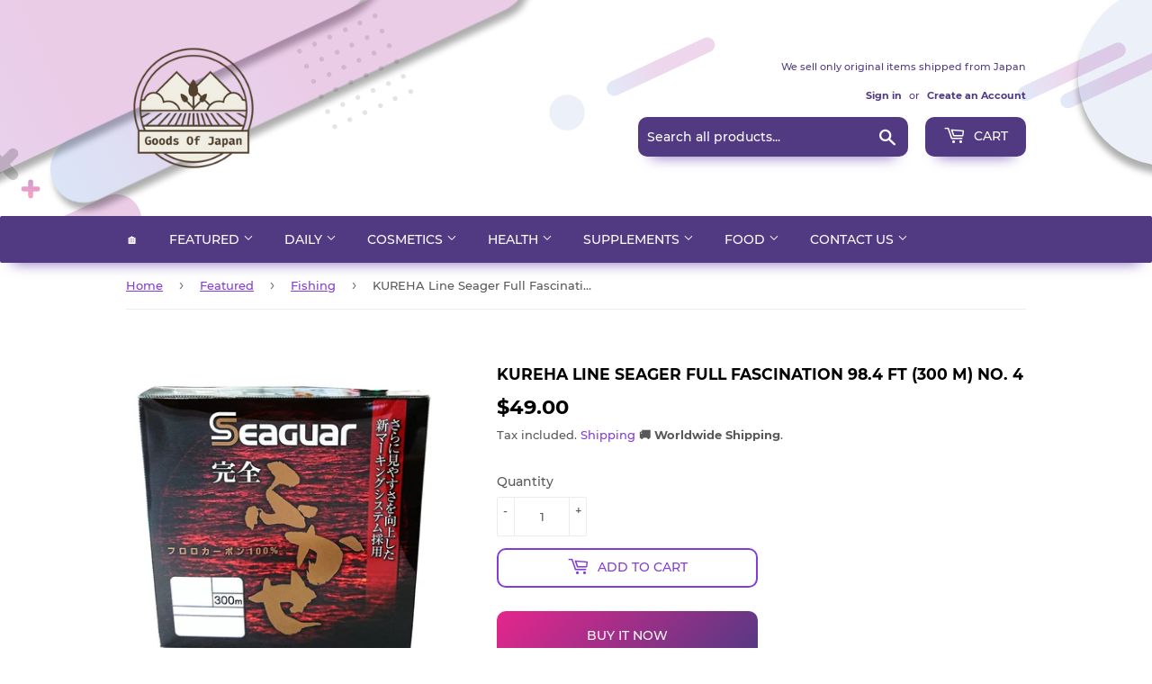

--- FILE ---
content_type: text/html; charset=utf-8
request_url: https://goodsofjapan.com/products/kureha-line-seager-full-fascination-98-4-ft-300-m-no-4
body_size: 31101
content:
<!doctype html>
<html class="no-touch no-js">
<head>
  <!-- Reddit Pixel -->
<script>
!function(w,d){if(!w.rdt){var p=w.rdt=function(){p.sendEvent?p.sendEvent.apply(p,arguments):p.callQueue.push(arguments)};p.callQueue=[];var t=d.createElement("script");t.src="https://www.redditstatic.com/ads/pixel.js",t.async=!0;var s=d.getElementsByTagName("script")[0];s.parentNode.insertBefore(t,s)}}(window,document);rdt('init','a2_eh4qsbgzlyes');rdt('track', 'PageVisit');
</script>
<!-- DO NOT MODIFY UNLESS TO REPLACE A USER IDENTIFIER -->
<!-- End Reddit Pixel -->
<meta name="uri-translation" content="on" />

  <script data-ad-client="ca-pub-6865873671273263" async src="https://pagead2.googlesyndication.com/pagead/js/adsbygoogle.js"></script>
  <script>(function(H){H.className=H.className.replace(/\bno-js\b/,'js')})(document.documentElement)</script>
  <!-- Basic page needs ================================================== -->
  <meta charset="utf-8">
  <meta http-equiv="X-UA-Compatible" content="IE=edge,chrome=1">
  
    <meta property="og:type" content="product" />
    <meta property="og:title" content="KUREHA Line Seager Full Fascination 98.4 ft (300 m) No. 4" />
    <meta property="og:description" content="Fishing Line JAN: 4901422734299" />
    <meta property="og:url" content="/products/kureha-line-seager-full-fascination-98-4-ft-300-m-no-4"/>
    <meta property="og:site_name" content="Goods Of Japan" />
    <meta property="product:price:amount" content="49.00" />
    <meta property="product:price:currency" content="USD" />
    <meta property="og:availability" content="instock" />
    

  
  <link rel="shortcut icon" href="//goodsofjapan.com/cdn/shop/files/94196738_103376374693462_2265353386146660352_o_1_134x134_crop_center_2x_990109f2-ca78-4583-b3e3-7c5ff58f4e08_32x32.png?v=1614328807" type="image/png" />
  

  <!-- Title and description ================================================== -->
  <title>
  KUREHA Line Seager Full Fascination 98.4 ft (300 m) No. 4 &ndash; Goods Of Japan
  </title>

  
    <meta name="description" content="Fishing Line JAN: 4901422734299">
  

  <!-- Product meta ================================================== -->
  <!-- /snippets/social-meta-tags.liquid -->




<meta property="og:site_name" content="Goods Of Japan">
<meta property="og:url" content="https://goodsofjapan.com/products/kureha-line-seager-full-fascination-98-4-ft-300-m-no-4">
<meta property="og:title" content="KUREHA Line Seager Full Fascination 98.4 ft (300 m) No. 4">
<meta property="og:type" content="product">
<meta property="og:description" content="Fishing Line JAN: 4901422734299">

  <meta property="og:price:amount" content="49.00">
  <meta property="og:price:currency" content="USD">

<meta property="og:image" content="http://goodsofjapan.com/cdn/shop/products/71tNJxKdbnS._US1200_21b0e84b-3dcd-45fd-aeb6-2fa04e44b602_1200x1200.jpg?v=1667564243">
<meta property="og:image:secure_url" content="https://goodsofjapan.com/cdn/shop/products/71tNJxKdbnS._US1200_21b0e84b-3dcd-45fd-aeb6-2fa04e44b602_1200x1200.jpg?v=1667564243">


  <meta name="twitter:site" content="@GoodsOfJapan2">

<meta name="twitter:card" content="summary_large_image">
<meta name="twitter:title" content="KUREHA Line Seager Full Fascination 98.4 ft (300 m) No. 4">
<meta name="twitter:description" content="Fishing Line JAN: 4901422734299">


  <!-- Helpers ================================================== -->
  <link rel="canonical" href="https://goodsofjapan.com/products/kureha-line-seager-full-fascination-98-4-ft-300-m-no-4">
  <meta name="viewport" content="width=device-width,initial-scale=1">

  <!-- CSS ================================================== -->
  <link href="//goodsofjapan.com/cdn/shop/t/2/assets/theme.scss.css?v=45066178204408035781725802478" rel="stylesheet" type="text/css" media="all" />

  <!-- Header hook for plugins ================================================== -->
  <script>window.performance && window.performance.mark && window.performance.mark('shopify.content_for_header.start');</script><meta name="google-site-verification" content="9N_6kiP8e5dADCUEMwykmbfiCV1Enwi3uW9wFBUMQbc">
<meta name="facebook-domain-verification" content="vqpgxzsymmavn2nyecebgk6mhxfsio">
<meta id="shopify-digital-wallet" name="shopify-digital-wallet" content="/26989264983/digital_wallets/dialog">
<link rel="alternate" type="application/json+oembed" href="https://goodsofjapan.com/products/kureha-line-seager-full-fascination-98-4-ft-300-m-no-4.oembed">
<script async="async" src="/checkouts/internal/preloads.js?locale=en-US"></script>
<script id="shopify-features" type="application/json">{"accessToken":"cf0cc184b66b3eb625430c030f62e87d","betas":["rich-media-storefront-analytics"],"domain":"goodsofjapan.com","predictiveSearch":true,"shopId":26989264983,"locale":"en"}</script>
<script>var Shopify = Shopify || {};
Shopify.shop = "goodsmadeinjapan.myshopify.com";
Shopify.locale = "en";
Shopify.currency = {"active":"USD","rate":"1.0"};
Shopify.country = "US";
Shopify.theme = {"name":"Supply","id":80921395287,"schema_name":"Supply","schema_version":"8.9.20","theme_store_id":679,"role":"main"};
Shopify.theme.handle = "null";
Shopify.theme.style = {"id":null,"handle":null};
Shopify.cdnHost = "goodsofjapan.com/cdn";
Shopify.routes = Shopify.routes || {};
Shopify.routes.root = "/";</script>
<script type="module">!function(o){(o.Shopify=o.Shopify||{}).modules=!0}(window);</script>
<script>!function(o){function n(){var o=[];function n(){o.push(Array.prototype.slice.apply(arguments))}return n.q=o,n}var t=o.Shopify=o.Shopify||{};t.loadFeatures=n(),t.autoloadFeatures=n()}(window);</script>
<script id="shop-js-analytics" type="application/json">{"pageType":"product"}</script>
<script defer="defer" async type="module" src="//goodsofjapan.com/cdn/shopifycloud/shop-js/modules/v2/client.init-shop-cart-sync_BN7fPSNr.en.esm.js"></script>
<script defer="defer" async type="module" src="//goodsofjapan.com/cdn/shopifycloud/shop-js/modules/v2/chunk.common_Cbph3Kss.esm.js"></script>
<script defer="defer" async type="module" src="//goodsofjapan.com/cdn/shopifycloud/shop-js/modules/v2/chunk.modal_DKumMAJ1.esm.js"></script>
<script type="module">
  await import("//goodsofjapan.com/cdn/shopifycloud/shop-js/modules/v2/client.init-shop-cart-sync_BN7fPSNr.en.esm.js");
await import("//goodsofjapan.com/cdn/shopifycloud/shop-js/modules/v2/chunk.common_Cbph3Kss.esm.js");
await import("//goodsofjapan.com/cdn/shopifycloud/shop-js/modules/v2/chunk.modal_DKumMAJ1.esm.js");

  window.Shopify.SignInWithShop?.initShopCartSync?.({"fedCMEnabled":true,"windoidEnabled":true});

</script>
<script>(function() {
  var isLoaded = false;
  function asyncLoad() {
    if (isLoaded) return;
    isLoaded = true;
    var urls = ["https:\/\/apps.synctrack.io\/cta-buttons\/cta-group-button.js?v=1676353376\u0026shop=goodsmadeinjapan.myshopify.com","https:\/\/currency.conversionbear.com\/script?app=currency\u0026shop=goodsmadeinjapan.myshopify.com","https:\/\/cdn.hextom.com\/js\/freeshippingbar.js?shop=goodsmadeinjapan.myshopify.com"];
    for (var i = 0; i < urls.length; i++) {
      var s = document.createElement('script');
      s.type = 'text/javascript';
      s.async = true;
      s.src = urls[i];
      var x = document.getElementsByTagName('script')[0];
      x.parentNode.insertBefore(s, x);
    }
  };
  if(window.attachEvent) {
    window.attachEvent('onload', asyncLoad);
  } else {
    window.addEventListener('load', asyncLoad, false);
  }
})();</script>
<script id="__st">var __st={"a":26989264983,"offset":32400,"reqid":"107fa5c2-567c-4975-8eb5-c4cdd60cf6cf-1769821017","pageurl":"goodsofjapan.com\/products\/kureha-line-seager-full-fascination-98-4-ft-300-m-no-4","u":"8db680f2b087","p":"product","rtyp":"product","rid":6828345393239};</script>
<script>window.ShopifyPaypalV4VisibilityTracking = true;</script>
<script id="captcha-bootstrap">!function(){'use strict';const t='contact',e='account',n='new_comment',o=[[t,t],['blogs',n],['comments',n],[t,'customer']],c=[[e,'customer_login'],[e,'guest_login'],[e,'recover_customer_password'],[e,'create_customer']],r=t=>t.map((([t,e])=>`form[action*='/${t}']:not([data-nocaptcha='true']) input[name='form_type'][value='${e}']`)).join(','),a=t=>()=>t?[...document.querySelectorAll(t)].map((t=>t.form)):[];function s(){const t=[...o],e=r(t);return a(e)}const i='password',u='form_key',d=['recaptcha-v3-token','g-recaptcha-response','h-captcha-response',i],f=()=>{try{return window.sessionStorage}catch{return}},m='__shopify_v',_=t=>t.elements[u];function p(t,e,n=!1){try{const o=window.sessionStorage,c=JSON.parse(o.getItem(e)),{data:r}=function(t){const{data:e,action:n}=t;return t[m]||n?{data:e,action:n}:{data:t,action:n}}(c);for(const[e,n]of Object.entries(r))t.elements[e]&&(t.elements[e].value=n);n&&o.removeItem(e)}catch(o){console.error('form repopulation failed',{error:o})}}const l='form_type',E='cptcha';function T(t){t.dataset[E]=!0}const w=window,h=w.document,L='Shopify',v='ce_forms',y='captcha';let A=!1;((t,e)=>{const n=(g='f06e6c50-85a8-45c8-87d0-21a2b65856fe',I='https://cdn.shopify.com/shopifycloud/storefront-forms-hcaptcha/ce_storefront_forms_captcha_hcaptcha.v1.5.2.iife.js',D={infoText:'Protected by hCaptcha',privacyText:'Privacy',termsText:'Terms'},(t,e,n)=>{const o=w[L][v],c=o.bindForm;if(c)return c(t,g,e,D).then(n);var r;o.q.push([[t,g,e,D],n]),r=I,A||(h.body.append(Object.assign(h.createElement('script'),{id:'captcha-provider',async:!0,src:r})),A=!0)});var g,I,D;w[L]=w[L]||{},w[L][v]=w[L][v]||{},w[L][v].q=[],w[L][y]=w[L][y]||{},w[L][y].protect=function(t,e){n(t,void 0,e),T(t)},Object.freeze(w[L][y]),function(t,e,n,w,h,L){const[v,y,A,g]=function(t,e,n){const i=e?o:[],u=t?c:[],d=[...i,...u],f=r(d),m=r(i),_=r(d.filter((([t,e])=>n.includes(e))));return[a(f),a(m),a(_),s()]}(w,h,L),I=t=>{const e=t.target;return e instanceof HTMLFormElement?e:e&&e.form},D=t=>v().includes(t);t.addEventListener('submit',(t=>{const e=I(t);if(!e)return;const n=D(e)&&!e.dataset.hcaptchaBound&&!e.dataset.recaptchaBound,o=_(e),c=g().includes(e)&&(!o||!o.value);(n||c)&&t.preventDefault(),c&&!n&&(function(t){try{if(!f())return;!function(t){const e=f();if(!e)return;const n=_(t);if(!n)return;const o=n.value;o&&e.removeItem(o)}(t);const e=Array.from(Array(32),(()=>Math.random().toString(36)[2])).join('');!function(t,e){_(t)||t.append(Object.assign(document.createElement('input'),{type:'hidden',name:u})),t.elements[u].value=e}(t,e),function(t,e){const n=f();if(!n)return;const o=[...t.querySelectorAll(`input[type='${i}']`)].map((({name:t})=>t)),c=[...d,...o],r={};for(const[a,s]of new FormData(t).entries())c.includes(a)||(r[a]=s);n.setItem(e,JSON.stringify({[m]:1,action:t.action,data:r}))}(t,e)}catch(e){console.error('failed to persist form',e)}}(e),e.submit())}));const S=(t,e)=>{t&&!t.dataset[E]&&(n(t,e.some((e=>e===t))),T(t))};for(const o of['focusin','change'])t.addEventListener(o,(t=>{const e=I(t);D(e)&&S(e,y())}));const B=e.get('form_key'),M=e.get(l),P=B&&M;t.addEventListener('DOMContentLoaded',(()=>{const t=y();if(P)for(const e of t)e.elements[l].value===M&&p(e,B);[...new Set([...A(),...v().filter((t=>'true'===t.dataset.shopifyCaptcha))])].forEach((e=>S(e,t)))}))}(h,new URLSearchParams(w.location.search),n,t,e,['guest_login'])})(!0,!0)}();</script>
<script integrity="sha256-4kQ18oKyAcykRKYeNunJcIwy7WH5gtpwJnB7kiuLZ1E=" data-source-attribution="shopify.loadfeatures" defer="defer" src="//goodsofjapan.com/cdn/shopifycloud/storefront/assets/storefront/load_feature-a0a9edcb.js" crossorigin="anonymous"></script>
<script data-source-attribution="shopify.dynamic_checkout.dynamic.init">var Shopify=Shopify||{};Shopify.PaymentButton=Shopify.PaymentButton||{isStorefrontPortableWallets:!0,init:function(){window.Shopify.PaymentButton.init=function(){};var t=document.createElement("script");t.src="https://goodsofjapan.com/cdn/shopifycloud/portable-wallets/latest/portable-wallets.en.js",t.type="module",document.head.appendChild(t)}};
</script>
<script data-source-attribution="shopify.dynamic_checkout.buyer_consent">
  function portableWalletsHideBuyerConsent(e){var t=document.getElementById("shopify-buyer-consent"),n=document.getElementById("shopify-subscription-policy-button");t&&n&&(t.classList.add("hidden"),t.setAttribute("aria-hidden","true"),n.removeEventListener("click",e))}function portableWalletsShowBuyerConsent(e){var t=document.getElementById("shopify-buyer-consent"),n=document.getElementById("shopify-subscription-policy-button");t&&n&&(t.classList.remove("hidden"),t.removeAttribute("aria-hidden"),n.addEventListener("click",e))}window.Shopify?.PaymentButton&&(window.Shopify.PaymentButton.hideBuyerConsent=portableWalletsHideBuyerConsent,window.Shopify.PaymentButton.showBuyerConsent=portableWalletsShowBuyerConsent);
</script>
<script>
  function portableWalletsCleanup(e){e&&e.src&&console.error("Failed to load portable wallets script "+e.src);var t=document.querySelectorAll("shopify-accelerated-checkout .shopify-payment-button__skeleton, shopify-accelerated-checkout-cart .wallet-cart-button__skeleton"),e=document.getElementById("shopify-buyer-consent");for(let e=0;e<t.length;e++)t[e].remove();e&&e.remove()}function portableWalletsNotLoadedAsModule(e){e instanceof ErrorEvent&&"string"==typeof e.message&&e.message.includes("import.meta")&&"string"==typeof e.filename&&e.filename.includes("portable-wallets")&&(window.removeEventListener("error",portableWalletsNotLoadedAsModule),window.Shopify.PaymentButton.failedToLoad=e,"loading"===document.readyState?document.addEventListener("DOMContentLoaded",window.Shopify.PaymentButton.init):window.Shopify.PaymentButton.init())}window.addEventListener("error",portableWalletsNotLoadedAsModule);
</script>

<script type="module" src="https://goodsofjapan.com/cdn/shopifycloud/portable-wallets/latest/portable-wallets.en.js" onError="portableWalletsCleanup(this)" crossorigin="anonymous"></script>
<script nomodule>
  document.addEventListener("DOMContentLoaded", portableWalletsCleanup);
</script>

<link id="shopify-accelerated-checkout-styles" rel="stylesheet" media="screen" href="https://goodsofjapan.com/cdn/shopifycloud/portable-wallets/latest/accelerated-checkout-backwards-compat.css" crossorigin="anonymous">
<style id="shopify-accelerated-checkout-cart">
        #shopify-buyer-consent {
  margin-top: 1em;
  display: inline-block;
  width: 100%;
}

#shopify-buyer-consent.hidden {
  display: none;
}

#shopify-subscription-policy-button {
  background: none;
  border: none;
  padding: 0;
  text-decoration: underline;
  font-size: inherit;
  cursor: pointer;
}

#shopify-subscription-policy-button::before {
  box-shadow: none;
}

      </style>

<script>window.performance && window.performance.mark && window.performance.mark('shopify.content_for_header.end');</script>
<script type="text/javascript">window.moneyFormat = "<span class='money conversion-bear-money'>${{amount}}</span>";
  window.shopCurrency = "USD";
  window.assetsUrl = '//goodsofjapan.com/cdn/shop/t/2/assets/';
</script>
<script>
  window.globoRelatedProductsConfig = {
    apiUrl: "https://related-products.globosoftware.net/api",
    alternateApiUrl: "https://related-products.globosoftware.net",
    shop: "goodsmadeinjapan.myshopify.com",
    shopNumber: 31559,
    domain: "goodsofjapan.com",
    customer:null,
    urls: {
      search: "\/search",
      collection: "\/collections",
    },
    page: 'product',
    translation: {"add_to_cart":"Add to cart","added_to_cart":"Added to cart","add_selected_to_cart":"Add selected to cart","added_selected_to_cart":"Added selected to cart","sale":"Sale","total_price":"Total price:","this_item":"This item:","sold_out":"Sold out","add_to_cart_short":"ADD","added_to_cart_short":"ADDED"},
    settings: {"redirect":true,"new_tab":true,"image_ratio":"400:500","visible_tags":null,"hidden_tags":null,"exclude_tags":null,"carousel_autoplay":false,"carousel_loop":true,"carousel_items":5,"sold_out":false,"discount":{"enable":false,"condition":"any","type":"percentage","value":10}},
    manualRecommendations: {},
    boughtTogetherIds: {},
    trendingProducts: {"error":"json not allowed for this object"},
    productBoughtTogether: {"type":"product_bought_together","enable":true,"title":{"text":"Frequently Bought Together","color":"#212121","fontSize":"25","align":"left"},"subtitle":{"text":null,"color":"#212121","fontSize":"18"},"limit":6,"maxWidth":800,"conditions":[{"id":"bought_together","status":0},{"id":"manual","status":0},{"id":"vendor","type":"same","status":0},{"id":"collection","type":"same","status":1},{"id":"type","type":"same","status":1},{"id":"tags","type":"same","status":1},{"id":"global","status":0}],"template":{"id":"2","elements":["price","addToCartBtn","variantSelector","saleLabel"],"productTitle":{"fontSize":"15","color":"#212121"},"productPrice":{"fontSize":"14","color":"#212121"},"productOldPrice":{"fontSize":16,"color":"#919191"},"button":{"fontSize":"14","color":"#ffffff","backgroundColor":"#212121"},"saleLabel":{"color":"#fff","backgroundColor":"#c00000"},"this_item":true,"selected":true},"random":true,"discount":true},
    productRelated: {"type":"product_related","enable":true,"title":{"text":"Related products","color":"#212121","fontSize":"25","align":"center"},"subtitle":{"text":null,"color":"#212121","fontSize":"18"},"limit":6,"maxWidth":1170,"conditions":[{"id":"manual","status":0},{"id":"bought_together","status":0},{"id":"tags","type":"same","status":1},{"id":"type","type":"same","status":1},{"id":"vendor","type":"same","status":1},{"id":"collection","type":"same","status":0},{"id":"global","status":0}],"template":{"id":"1","elements":["price","addToCartBtn","variantSelector","saleLabel"],"productTitle":{"fontSize":"15","color":"#212121"},"productPrice":{"fontSize":"14","color":"#212121"},"productOldPrice":{"fontSize":16,"color":"#919191"},"button":{"fontSize":"14","color":"#ffffff","backgroundColor":"#212121"},"saleLabel":{"color":"#fff","backgroundColor":"#c00000"},"this_item":false,"selected":false},"random":true,"discount":false},
    cart: {"type":"cart","enable":true,"title":{"text":"What else do you need?","color":"#212121","fontSize":"20","align":"left"},"subtitle":{"text":null,"color":"#212121","fontSize":"18"},"limit":6,"maxWidth":1170,"conditions":[{"id":"manual","status":0},{"id":"bought_together","status":0},{"id":"tags","type":"same","status":1},{"id":"global","status":1}],"template":{"id":"3","elements":["price","addToCartBtn","variantSelector","saleLabel"],"productTitle":{"fontSize":"14","color":"#212121"},"productPrice":{"fontSize":"14","color":"#212121"},"productOldPrice":{"fontSize":16,"color":"#919191"},"button":{"fontSize":"15","color":"#ffffff","backgroundColor":"#212121"},"saleLabel":{"color":"#fff","backgroundColor":"#c00000"},"this_item":true,"selected":true},"random":false,"discount":false},
    basis_collection_handle: 'all',
    widgets: [],
    offers: [],
    view_name: 'globo.alsobought',
    cart_properties_name: '_bundle',
    upsell_properties_name: '_upsell_bundle',
    discounted_ids: [],
    discount_min_amount: 0,
    offerdiscounted_ids: [],
    offerdiscount_min_amount: 0,data: {
      ids: ["6828345393239"],
      vendors: ["Goods Of Japan"],
      types: ["Fishing"],
      tags: ["Fishing Line"],
      collections: []
    },product: {
        id: "6828345393239",
        title: "KUREHA Line Seager Full Fascination 98.4 ft (300 m) No. 4",
        handle: "kureha-line-seager-full-fascination-98-4-ft-300-m-no-4",
        price: 4900,
        compare_at_price: null,
        images: ["//goodsofjapan.com/cdn/shop/products/71tNJxKdbnS._US1200_21b0e84b-3dcd-45fd-aeb6-2fa04e44b602.jpg?v=1667564243"],
         variants: [{"id":40016291954775,"title":"Default Title","option1":"Default Title","option2":null,"option3":null,"sku":"B003NZSP8I","requires_shipping":true,"taxable":false,"featured_image":null,"available":true,"name":"KUREHA Line Seager Full Fascination 98.4 ft (300 m) No. 4","public_title":null,"options":["Default Title"],"price":4900,"weight":150,"compare_at_price":null,"inventory_management":"shopify","barcode":"4901422734299","requires_selling_plan":false,"selling_plan_allocations":[]}],
         available: true,
        vendor: "Goods Of Japan",
        product_type: "Fishing",
        tags: ["Fishing Line"],
        published_at:"2022-11-05 17:02:11 +0900"
              },upselldatas:{},
    cartitems:[],
    no_image_url: "https://cdn.shopify.com/s/images/admin/no-image-large.gif"
  };
</script>
<script>globoRelatedProductsConfig.data.collections = globoRelatedProductsConfig.data.collections.concat(["best-selling-products","fishing","globo_basis_collection","newest-products"]);globoRelatedProductsConfig.boughtTogetherIds[6828345393239] =false;
  
    globoRelatedProductsConfig.upselldatas[6828345393239] = {
      title: "KUREHA Line Seager Full Fascination 98.4 ft (300 m) No. 4",
      collections :["best-selling-products","fishing","globo_basis_collection","newest-products"],
      tags:["Fishing Line"],
      product_type:"Fishing"};
</script><script defer src="//goodsofjapan.com/cdn/shop/t/2/assets/globo.alsobought.data.js?v=53510224663008845781632846930" type="text/javascript"></script>

<script defer src="//goodsofjapan.com/cdn/shop/t/2/assets/globo.alsobought.min.js?v=62355038431277974841659977324" type="text/javascript"></script>
<link rel="preload stylesheet" href="//goodsofjapan.com/cdn/shop/t/2/assets/globo.alsobought.css?v=132188325005511122901656521953" as="style">


  
  

  <script src="//goodsofjapan.com/cdn/shop/t/2/assets/jquery-2.2.3.min.js?v=58211863146907186831589882243" type="text/javascript"></script>

  <script src="//goodsofjapan.com/cdn/shop/t/2/assets/lazysizes.min.js?v=8147953233334221341589882244" async="async"></script>
  <script src="//goodsofjapan.com/cdn/shop/t/2/assets/vendor.js?v=106177282645720727331589882247" defer="defer"></script>
  <script src="//goodsofjapan.com/cdn/shop/t/2/assets/theme.js?v=113696513542734777161648053757" defer="defer"></script>



  <script>

        window.zoorixCartData = {
          currency: "USD",
          currency_symbol: "$",
          
          total_price: 0,
          item_count: 0,
          items: [
              
          ]
       	  
        }
</script>
<link href="https://monorail-edge.shopifysvc.com" rel="dns-prefetch">
<script>(function(){if ("sendBeacon" in navigator && "performance" in window) {try {var session_token_from_headers = performance.getEntriesByType('navigation')[0].serverTiming.find(x => x.name == '_s').description;} catch {var session_token_from_headers = undefined;}var session_cookie_matches = document.cookie.match(/_shopify_s=([^;]*)/);var session_token_from_cookie = session_cookie_matches && session_cookie_matches.length === 2 ? session_cookie_matches[1] : "";var session_token = session_token_from_headers || session_token_from_cookie || "";function handle_abandonment_event(e) {var entries = performance.getEntries().filter(function(entry) {return /monorail-edge.shopifysvc.com/.test(entry.name);});if (!window.abandonment_tracked && entries.length === 0) {window.abandonment_tracked = true;var currentMs = Date.now();var navigation_start = performance.timing.navigationStart;var payload = {shop_id: 26989264983,url: window.location.href,navigation_start,duration: currentMs - navigation_start,session_token,page_type: "product"};window.navigator.sendBeacon("https://monorail-edge.shopifysvc.com/v1/produce", JSON.stringify({schema_id: "online_store_buyer_site_abandonment/1.1",payload: payload,metadata: {event_created_at_ms: currentMs,event_sent_at_ms: currentMs}}));}}window.addEventListener('pagehide', handle_abandonment_event);}}());</script>
<script id="web-pixels-manager-setup">(function e(e,d,r,n,o){if(void 0===o&&(o={}),!Boolean(null===(a=null===(i=window.Shopify)||void 0===i?void 0:i.analytics)||void 0===a?void 0:a.replayQueue)){var i,a;window.Shopify=window.Shopify||{};var t=window.Shopify;t.analytics=t.analytics||{};var s=t.analytics;s.replayQueue=[],s.publish=function(e,d,r){return s.replayQueue.push([e,d,r]),!0};try{self.performance.mark("wpm:start")}catch(e){}var l=function(){var e={modern:/Edge?\/(1{2}[4-9]|1[2-9]\d|[2-9]\d{2}|\d{4,})\.\d+(\.\d+|)|Firefox\/(1{2}[4-9]|1[2-9]\d|[2-9]\d{2}|\d{4,})\.\d+(\.\d+|)|Chrom(ium|e)\/(9{2}|\d{3,})\.\d+(\.\d+|)|(Maci|X1{2}).+ Version\/(15\.\d+|(1[6-9]|[2-9]\d|\d{3,})\.\d+)([,.]\d+|)( \(\w+\)|)( Mobile\/\w+|) Safari\/|Chrome.+OPR\/(9{2}|\d{3,})\.\d+\.\d+|(CPU[ +]OS|iPhone[ +]OS|CPU[ +]iPhone|CPU IPhone OS|CPU iPad OS)[ +]+(15[._]\d+|(1[6-9]|[2-9]\d|\d{3,})[._]\d+)([._]\d+|)|Android:?[ /-](13[3-9]|1[4-9]\d|[2-9]\d{2}|\d{4,})(\.\d+|)(\.\d+|)|Android.+Firefox\/(13[5-9]|1[4-9]\d|[2-9]\d{2}|\d{4,})\.\d+(\.\d+|)|Android.+Chrom(ium|e)\/(13[3-9]|1[4-9]\d|[2-9]\d{2}|\d{4,})\.\d+(\.\d+|)|SamsungBrowser\/([2-9]\d|\d{3,})\.\d+/,legacy:/Edge?\/(1[6-9]|[2-9]\d|\d{3,})\.\d+(\.\d+|)|Firefox\/(5[4-9]|[6-9]\d|\d{3,})\.\d+(\.\d+|)|Chrom(ium|e)\/(5[1-9]|[6-9]\d|\d{3,})\.\d+(\.\d+|)([\d.]+$|.*Safari\/(?![\d.]+ Edge\/[\d.]+$))|(Maci|X1{2}).+ Version\/(10\.\d+|(1[1-9]|[2-9]\d|\d{3,})\.\d+)([,.]\d+|)( \(\w+\)|)( Mobile\/\w+|) Safari\/|Chrome.+OPR\/(3[89]|[4-9]\d|\d{3,})\.\d+\.\d+|(CPU[ +]OS|iPhone[ +]OS|CPU[ +]iPhone|CPU IPhone OS|CPU iPad OS)[ +]+(10[._]\d+|(1[1-9]|[2-9]\d|\d{3,})[._]\d+)([._]\d+|)|Android:?[ /-](13[3-9]|1[4-9]\d|[2-9]\d{2}|\d{4,})(\.\d+|)(\.\d+|)|Mobile Safari.+OPR\/([89]\d|\d{3,})\.\d+\.\d+|Android.+Firefox\/(13[5-9]|1[4-9]\d|[2-9]\d{2}|\d{4,})\.\d+(\.\d+|)|Android.+Chrom(ium|e)\/(13[3-9]|1[4-9]\d|[2-9]\d{2}|\d{4,})\.\d+(\.\d+|)|Android.+(UC? ?Browser|UCWEB|U3)[ /]?(15\.([5-9]|\d{2,})|(1[6-9]|[2-9]\d|\d{3,})\.\d+)\.\d+|SamsungBrowser\/(5\.\d+|([6-9]|\d{2,})\.\d+)|Android.+MQ{2}Browser\/(14(\.(9|\d{2,})|)|(1[5-9]|[2-9]\d|\d{3,})(\.\d+|))(\.\d+|)|K[Aa][Ii]OS\/(3\.\d+|([4-9]|\d{2,})\.\d+)(\.\d+|)/},d=e.modern,r=e.legacy,n=navigator.userAgent;return n.match(d)?"modern":n.match(r)?"legacy":"unknown"}(),u="modern"===l?"modern":"legacy",c=(null!=n?n:{modern:"",legacy:""})[u],f=function(e){return[e.baseUrl,"/wpm","/b",e.hashVersion,"modern"===e.buildTarget?"m":"l",".js"].join("")}({baseUrl:d,hashVersion:r,buildTarget:u}),m=function(e){var d=e.version,r=e.bundleTarget,n=e.surface,o=e.pageUrl,i=e.monorailEndpoint;return{emit:function(e){var a=e.status,t=e.errorMsg,s=(new Date).getTime(),l=JSON.stringify({metadata:{event_sent_at_ms:s},events:[{schema_id:"web_pixels_manager_load/3.1",payload:{version:d,bundle_target:r,page_url:o,status:a,surface:n,error_msg:t},metadata:{event_created_at_ms:s}}]});if(!i)return console&&console.warn&&console.warn("[Web Pixels Manager] No Monorail endpoint provided, skipping logging."),!1;try{return self.navigator.sendBeacon.bind(self.navigator)(i,l)}catch(e){}var u=new XMLHttpRequest;try{return u.open("POST",i,!0),u.setRequestHeader("Content-Type","text/plain"),u.send(l),!0}catch(e){return console&&console.warn&&console.warn("[Web Pixels Manager] Got an unhandled error while logging to Monorail."),!1}}}}({version:r,bundleTarget:l,surface:e.surface,pageUrl:self.location.href,monorailEndpoint:e.monorailEndpoint});try{o.browserTarget=l,function(e){var d=e.src,r=e.async,n=void 0===r||r,o=e.onload,i=e.onerror,a=e.sri,t=e.scriptDataAttributes,s=void 0===t?{}:t,l=document.createElement("script"),u=document.querySelector("head"),c=document.querySelector("body");if(l.async=n,l.src=d,a&&(l.integrity=a,l.crossOrigin="anonymous"),s)for(var f in s)if(Object.prototype.hasOwnProperty.call(s,f))try{l.dataset[f]=s[f]}catch(e){}if(o&&l.addEventListener("load",o),i&&l.addEventListener("error",i),u)u.appendChild(l);else{if(!c)throw new Error("Did not find a head or body element to append the script");c.appendChild(l)}}({src:f,async:!0,onload:function(){if(!function(){var e,d;return Boolean(null===(d=null===(e=window.Shopify)||void 0===e?void 0:e.analytics)||void 0===d?void 0:d.initialized)}()){var d=window.webPixelsManager.init(e)||void 0;if(d){var r=window.Shopify.analytics;r.replayQueue.forEach((function(e){var r=e[0],n=e[1],o=e[2];d.publishCustomEvent(r,n,o)})),r.replayQueue=[],r.publish=d.publishCustomEvent,r.visitor=d.visitor,r.initialized=!0}}},onerror:function(){return m.emit({status:"failed",errorMsg:"".concat(f," has failed to load")})},sri:function(e){var d=/^sha384-[A-Za-z0-9+/=]+$/;return"string"==typeof e&&d.test(e)}(c)?c:"",scriptDataAttributes:o}),m.emit({status:"loading"})}catch(e){m.emit({status:"failed",errorMsg:(null==e?void 0:e.message)||"Unknown error"})}}})({shopId: 26989264983,storefrontBaseUrl: "https://goodsofjapan.com",extensionsBaseUrl: "https://extensions.shopifycdn.com/cdn/shopifycloud/web-pixels-manager",monorailEndpoint: "https://monorail-edge.shopifysvc.com/unstable/produce_batch",surface: "storefront-renderer",enabledBetaFlags: ["2dca8a86"],webPixelsConfigList: [{"id":"352550999","configuration":"{\"config\":\"{\\\"pixel_id\\\":\\\"G-N77W5BZMKG\\\",\\\"target_country\\\":\\\"US\\\",\\\"gtag_events\\\":[{\\\"type\\\":\\\"begin_checkout\\\",\\\"action_label\\\":\\\"G-N77W5BZMKG\\\"},{\\\"type\\\":\\\"search\\\",\\\"action_label\\\":\\\"G-N77W5BZMKG\\\"},{\\\"type\\\":\\\"view_item\\\",\\\"action_label\\\":[\\\"G-N77W5BZMKG\\\",\\\"MC-7BKTBD14Q9\\\"]},{\\\"type\\\":\\\"purchase\\\",\\\"action_label\\\":[\\\"G-N77W5BZMKG\\\",\\\"MC-7BKTBD14Q9\\\"]},{\\\"type\\\":\\\"page_view\\\",\\\"action_label\\\":[\\\"G-N77W5BZMKG\\\",\\\"MC-7BKTBD14Q9\\\"]},{\\\"type\\\":\\\"add_payment_info\\\",\\\"action_label\\\":\\\"G-N77W5BZMKG\\\"},{\\\"type\\\":\\\"add_to_cart\\\",\\\"action_label\\\":\\\"G-N77W5BZMKG\\\"}],\\\"enable_monitoring_mode\\\":false}\"}","eventPayloadVersion":"v1","runtimeContext":"OPEN","scriptVersion":"b2a88bafab3e21179ed38636efcd8a93","type":"APP","apiClientId":1780363,"privacyPurposes":[],"dataSharingAdjustments":{"protectedCustomerApprovalScopes":["read_customer_address","read_customer_email","read_customer_name","read_customer_personal_data","read_customer_phone"]}},{"id":"317882455","configuration":"{\"pixelCode\":\"CN483NJC77UAD1TC65E0\"}","eventPayloadVersion":"v1","runtimeContext":"STRICT","scriptVersion":"22e92c2ad45662f435e4801458fb78cc","type":"APP","apiClientId":4383523,"privacyPurposes":["ANALYTICS","MARKETING","SALE_OF_DATA"],"dataSharingAdjustments":{"protectedCustomerApprovalScopes":["read_customer_address","read_customer_email","read_customer_name","read_customer_personal_data","read_customer_phone"]}},{"id":"69238871","configuration":"{\"tagID\":\"2612444724575\"}","eventPayloadVersion":"v1","runtimeContext":"STRICT","scriptVersion":"18031546ee651571ed29edbe71a3550b","type":"APP","apiClientId":3009811,"privacyPurposes":["ANALYTICS","MARKETING","SALE_OF_DATA"],"dataSharingAdjustments":{"protectedCustomerApprovalScopes":["read_customer_address","read_customer_email","read_customer_name","read_customer_personal_data","read_customer_phone"]}},{"id":"shopify-app-pixel","configuration":"{}","eventPayloadVersion":"v1","runtimeContext":"STRICT","scriptVersion":"0450","apiClientId":"shopify-pixel","type":"APP","privacyPurposes":["ANALYTICS","MARKETING"]},{"id":"shopify-custom-pixel","eventPayloadVersion":"v1","runtimeContext":"LAX","scriptVersion":"0450","apiClientId":"shopify-pixel","type":"CUSTOM","privacyPurposes":["ANALYTICS","MARKETING"]}],isMerchantRequest: false,initData: {"shop":{"name":"Goods Of Japan","paymentSettings":{"currencyCode":"USD"},"myshopifyDomain":"goodsmadeinjapan.myshopify.com","countryCode":"JP","storefrontUrl":"https:\/\/goodsofjapan.com"},"customer":null,"cart":null,"checkout":null,"productVariants":[{"price":{"amount":49.0,"currencyCode":"USD"},"product":{"title":"KUREHA Line Seager Full Fascination 98.4 ft (300 m) No. 4","vendor":"Goods Of Japan","id":"6828345393239","untranslatedTitle":"KUREHA Line Seager Full Fascination 98.4 ft (300 m) No. 4","url":"\/products\/kureha-line-seager-full-fascination-98-4-ft-300-m-no-4","type":"Fishing"},"id":"40016291954775","image":{"src":"\/\/goodsofjapan.com\/cdn\/shop\/products\/71tNJxKdbnS._US1200_21b0e84b-3dcd-45fd-aeb6-2fa04e44b602.jpg?v=1667564243"},"sku":"B003NZSP8I","title":"Default Title","untranslatedTitle":"Default Title"}],"purchasingCompany":null},},"https://goodsofjapan.com/cdn","1d2a099fw23dfb22ep557258f5m7a2edbae",{"modern":"","legacy":""},{"shopId":"26989264983","storefrontBaseUrl":"https:\/\/goodsofjapan.com","extensionBaseUrl":"https:\/\/extensions.shopifycdn.com\/cdn\/shopifycloud\/web-pixels-manager","surface":"storefront-renderer","enabledBetaFlags":"[\"2dca8a86\"]","isMerchantRequest":"false","hashVersion":"1d2a099fw23dfb22ep557258f5m7a2edbae","publish":"custom","events":"[[\"page_viewed\",{}],[\"product_viewed\",{\"productVariant\":{\"price\":{\"amount\":49.0,\"currencyCode\":\"USD\"},\"product\":{\"title\":\"KUREHA Line Seager Full Fascination 98.4 ft (300 m) No. 4\",\"vendor\":\"Goods Of Japan\",\"id\":\"6828345393239\",\"untranslatedTitle\":\"KUREHA Line Seager Full Fascination 98.4 ft (300 m) No. 4\",\"url\":\"\/products\/kureha-line-seager-full-fascination-98-4-ft-300-m-no-4\",\"type\":\"Fishing\"},\"id\":\"40016291954775\",\"image\":{\"src\":\"\/\/goodsofjapan.com\/cdn\/shop\/products\/71tNJxKdbnS._US1200_21b0e84b-3dcd-45fd-aeb6-2fa04e44b602.jpg?v=1667564243\"},\"sku\":\"B003NZSP8I\",\"title\":\"Default Title\",\"untranslatedTitle\":\"Default Title\"}}]]"});</script><script>
  window.ShopifyAnalytics = window.ShopifyAnalytics || {};
  window.ShopifyAnalytics.meta = window.ShopifyAnalytics.meta || {};
  window.ShopifyAnalytics.meta.currency = 'USD';
  var meta = {"product":{"id":6828345393239,"gid":"gid:\/\/shopify\/Product\/6828345393239","vendor":"Goods Of Japan","type":"Fishing","handle":"kureha-line-seager-full-fascination-98-4-ft-300-m-no-4","variants":[{"id":40016291954775,"price":4900,"name":"KUREHA Line Seager Full Fascination 98.4 ft (300 m) No. 4","public_title":null,"sku":"B003NZSP8I"}],"remote":false},"page":{"pageType":"product","resourceType":"product","resourceId":6828345393239,"requestId":"107fa5c2-567c-4975-8eb5-c4cdd60cf6cf-1769821017"}};
  for (var attr in meta) {
    window.ShopifyAnalytics.meta[attr] = meta[attr];
  }
</script>
<script class="analytics">
  (function () {
    var customDocumentWrite = function(content) {
      var jquery = null;

      if (window.jQuery) {
        jquery = window.jQuery;
      } else if (window.Checkout && window.Checkout.$) {
        jquery = window.Checkout.$;
      }

      if (jquery) {
        jquery('body').append(content);
      }
    };

    var hasLoggedConversion = function(token) {
      if (token) {
        return document.cookie.indexOf('loggedConversion=' + token) !== -1;
      }
      return false;
    }

    var setCookieIfConversion = function(token) {
      if (token) {
        var twoMonthsFromNow = new Date(Date.now());
        twoMonthsFromNow.setMonth(twoMonthsFromNow.getMonth() + 2);

        document.cookie = 'loggedConversion=' + token + '; expires=' + twoMonthsFromNow;
      }
    }

    var trekkie = window.ShopifyAnalytics.lib = window.trekkie = window.trekkie || [];
    if (trekkie.integrations) {
      return;
    }
    trekkie.methods = [
      'identify',
      'page',
      'ready',
      'track',
      'trackForm',
      'trackLink'
    ];
    trekkie.factory = function(method) {
      return function() {
        var args = Array.prototype.slice.call(arguments);
        args.unshift(method);
        trekkie.push(args);
        return trekkie;
      };
    };
    for (var i = 0; i < trekkie.methods.length; i++) {
      var key = trekkie.methods[i];
      trekkie[key] = trekkie.factory(key);
    }
    trekkie.load = function(config) {
      trekkie.config = config || {};
      trekkie.config.initialDocumentCookie = document.cookie;
      var first = document.getElementsByTagName('script')[0];
      var script = document.createElement('script');
      script.type = 'text/javascript';
      script.onerror = function(e) {
        var scriptFallback = document.createElement('script');
        scriptFallback.type = 'text/javascript';
        scriptFallback.onerror = function(error) {
                var Monorail = {
      produce: function produce(monorailDomain, schemaId, payload) {
        var currentMs = new Date().getTime();
        var event = {
          schema_id: schemaId,
          payload: payload,
          metadata: {
            event_created_at_ms: currentMs,
            event_sent_at_ms: currentMs
          }
        };
        return Monorail.sendRequest("https://" + monorailDomain + "/v1/produce", JSON.stringify(event));
      },
      sendRequest: function sendRequest(endpointUrl, payload) {
        // Try the sendBeacon API
        if (window && window.navigator && typeof window.navigator.sendBeacon === 'function' && typeof window.Blob === 'function' && !Monorail.isIos12()) {
          var blobData = new window.Blob([payload], {
            type: 'text/plain'
          });

          if (window.navigator.sendBeacon(endpointUrl, blobData)) {
            return true;
          } // sendBeacon was not successful

        } // XHR beacon

        var xhr = new XMLHttpRequest();

        try {
          xhr.open('POST', endpointUrl);
          xhr.setRequestHeader('Content-Type', 'text/plain');
          xhr.send(payload);
        } catch (e) {
          console.log(e);
        }

        return false;
      },
      isIos12: function isIos12() {
        return window.navigator.userAgent.lastIndexOf('iPhone; CPU iPhone OS 12_') !== -1 || window.navigator.userAgent.lastIndexOf('iPad; CPU OS 12_') !== -1;
      }
    };
    Monorail.produce('monorail-edge.shopifysvc.com',
      'trekkie_storefront_load_errors/1.1',
      {shop_id: 26989264983,
      theme_id: 80921395287,
      app_name: "storefront",
      context_url: window.location.href,
      source_url: "//goodsofjapan.com/cdn/s/trekkie.storefront.c59ea00e0474b293ae6629561379568a2d7c4bba.min.js"});

        };
        scriptFallback.async = true;
        scriptFallback.src = '//goodsofjapan.com/cdn/s/trekkie.storefront.c59ea00e0474b293ae6629561379568a2d7c4bba.min.js';
        first.parentNode.insertBefore(scriptFallback, first);
      };
      script.async = true;
      script.src = '//goodsofjapan.com/cdn/s/trekkie.storefront.c59ea00e0474b293ae6629561379568a2d7c4bba.min.js';
      first.parentNode.insertBefore(script, first);
    };
    trekkie.load(
      {"Trekkie":{"appName":"storefront","development":false,"defaultAttributes":{"shopId":26989264983,"isMerchantRequest":null,"themeId":80921395287,"themeCityHash":"8104904488965139202","contentLanguage":"en","currency":"USD","eventMetadataId":"2b8364bf-22a1-485b-b39b-62cc2f90d833"},"isServerSideCookieWritingEnabled":true,"monorailRegion":"shop_domain","enabledBetaFlags":["65f19447","b5387b81"]},"Session Attribution":{},"S2S":{"facebookCapiEnabled":false,"source":"trekkie-storefront-renderer","apiClientId":580111}}
    );

    var loaded = false;
    trekkie.ready(function() {
      if (loaded) return;
      loaded = true;

      window.ShopifyAnalytics.lib = window.trekkie;

      var originalDocumentWrite = document.write;
      document.write = customDocumentWrite;
      try { window.ShopifyAnalytics.merchantGoogleAnalytics.call(this); } catch(error) {};
      document.write = originalDocumentWrite;

      window.ShopifyAnalytics.lib.page(null,{"pageType":"product","resourceType":"product","resourceId":6828345393239,"requestId":"107fa5c2-567c-4975-8eb5-c4cdd60cf6cf-1769821017","shopifyEmitted":true});

      var match = window.location.pathname.match(/checkouts\/(.+)\/(thank_you|post_purchase)/)
      var token = match? match[1]: undefined;
      if (!hasLoggedConversion(token)) {
        setCookieIfConversion(token);
        window.ShopifyAnalytics.lib.track("Viewed Product",{"currency":"USD","variantId":40016291954775,"productId":6828345393239,"productGid":"gid:\/\/shopify\/Product\/6828345393239","name":"KUREHA Line Seager Full Fascination 98.4 ft (300 m) No. 4","price":"49.00","sku":"B003NZSP8I","brand":"Goods Of Japan","variant":null,"category":"Fishing","nonInteraction":true,"remote":false},undefined,undefined,{"shopifyEmitted":true});
      window.ShopifyAnalytics.lib.track("monorail:\/\/trekkie_storefront_viewed_product\/1.1",{"currency":"USD","variantId":40016291954775,"productId":6828345393239,"productGid":"gid:\/\/shopify\/Product\/6828345393239","name":"KUREHA Line Seager Full Fascination 98.4 ft (300 m) No. 4","price":"49.00","sku":"B003NZSP8I","brand":"Goods Of Japan","variant":null,"category":"Fishing","nonInteraction":true,"remote":false,"referer":"https:\/\/goodsofjapan.com\/products\/kureha-line-seager-full-fascination-98-4-ft-300-m-no-4"});
      }
    });


        var eventsListenerScript = document.createElement('script');
        eventsListenerScript.async = true;
        eventsListenerScript.src = "//goodsofjapan.com/cdn/shopifycloud/storefront/assets/shop_events_listener-3da45d37.js";
        document.getElementsByTagName('head')[0].appendChild(eventsListenerScript);

})();</script>
  <script>
  if (!window.ga || (window.ga && typeof window.ga !== 'function')) {
    window.ga = function ga() {
      (window.ga.q = window.ga.q || []).push(arguments);
      if (window.Shopify && window.Shopify.analytics && typeof window.Shopify.analytics.publish === 'function') {
        window.Shopify.analytics.publish("ga_stub_called", {}, {sendTo: "google_osp_migration"});
      }
      console.error("Shopify's Google Analytics stub called with:", Array.from(arguments), "\nSee https://help.shopify.com/manual/promoting-marketing/pixels/pixel-migration#google for more information.");
    };
    if (window.Shopify && window.Shopify.analytics && typeof window.Shopify.analytics.publish === 'function') {
      window.Shopify.analytics.publish("ga_stub_initialized", {}, {sendTo: "google_osp_migration"});
    }
  }
</script>
<script
  defer
  src="https://goodsofjapan.com/cdn/shopifycloud/perf-kit/shopify-perf-kit-3.1.0.min.js"
  data-application="storefront-renderer"
  data-shop-id="26989264983"
  data-render-region="gcp-us-central1"
  data-page-type="product"
  data-theme-instance-id="80921395287"
  data-theme-name="Supply"
  data-theme-version="8.9.20"
  data-monorail-region="shop_domain"
  data-resource-timing-sampling-rate="10"
  data-shs="true"
  data-shs-beacon="true"
  data-shs-export-with-fetch="true"
  data-shs-logs-sample-rate="1"
  data-shs-beacon-endpoint="https://goodsofjapan.com/api/collect"
></script>
</head>

<body id="kureha-line-seager-full-fascination-98-4-ft-300-m-no-4" class="template-product">

  <div id="shopify-section-header" class="shopify-section header-section"><div class="large--hide medium--hide">
    <form action="/search" method="get" class="search-bar" role="search">
  <input type="hidden" name="type" value="product">

  <input type="search" name="q" value="" placeholder="Search all products..." aria-label="Search all products...">
  <button type="submit" class="search-bar--submit icon-fallback-text">
    <span class="icon icon-search" aria-hidden="true"></span>
    <span class="fallback-text">Search</span>
  </button>
</form>

 </div>
<header class="site-header" role="banner" data-section-id="header" data-section-type="header-section">
  <div class="wrapper">

    <div class="grid--full">
          
      <div class="grid-item large--one-half">
        
        
          <div class="h1 header-logo" itemscope itemtype="http://schema.org/Organization">
        
            
          
          

          <a href="/" itemprop="url">
            <div class="lazyload__image-wrapper no-js header-logo__image" style="max-width:150px;">
              <div style="padding-top:100.0%;">
                <img class="lazyload js"
                  data-src="//goodsofjapan.com/cdn/shop/files/logo_transparent_7e564bc1-cc01-47ac-ac90-3b70d264e2bd_{width}x.png?v=1614323059"
                  data-widths="[180, 360, 540, 720, 900, 1080, 1296, 1512, 1728, 2048]"
                  data-aspectratio="1.0"
                  data-sizes="auto"
                  alt="Goods Of Japan"
                  style="width:150px;">
              </div>
            </div>
            <noscript>
              
              <img src="//goodsofjapan.com/cdn/shop/files/logo_transparent_7e564bc1-cc01-47ac-ac90-3b70d264e2bd_150x.png?v=1614323059"
                srcset="//goodsofjapan.com/cdn/shop/files/logo_transparent_7e564bc1-cc01-47ac-ac90-3b70d264e2bd_150x.png?v=1614323059 1x, //goodsofjapan.com/cdn/shop/files/logo_transparent_7e564bc1-cc01-47ac-ac90-3b70d264e2bd_150x@2x.png?v=1614323059 2x"
                alt="Goods Of Japan"
                itemprop="logo"
                style="max-width:150px;">
            </noscript>
          </a>
          
        
          </div>
        
        
        </div>
 
      <div class="grid-item large--one-half text-center large--text-right">

          
          <div class="site-header--text-links">
            
              

                <p>We sell only original items shipped from Japan</p>

              
            

            
              <span class="site-header--meta-links medium-down--hide">
                
                  <a href="/account/login" id="customer_login_link">Sign in</a>
                  <span class="site-header--spacer">or</span>
                  <a href="/account/register" id="customer_register_link">Create an Account</a>
                
              </span>
            
          </div>

          <br class="medium-down--hide">
        

        <form action="/search" method="get" class="search-bar" role="search">
  <input type="hidden" name="type" value="product">

  <input type="search" name="q" value="" placeholder="Search all products..." aria-label="Search all products...">
  <button type="submit" class="search-bar--submit icon-fallback-text">
    <span class="icon icon-search" aria-hidden="true"></span>
    <span class="fallback-text">Search</span>
  </button>
</form>


        <a href="/cart" class="header-cart-btn cart-toggle">
          <span class="icon icon-cart"></span>
          Cart <span class="cart-count cart-badge--desktop hidden-count">0</span>
        </a>
           
      </div>
     </div>
  </div>
</header>

<div id="mobileNavBar">
  <div class="display-table-cell">
    <button class="menu-toggle mobileNavBar-link" aria-controls="navBar" aria-expanded="false"><span class="icon icon-hamburger" aria-hidden="true"></span>Menu</button>
  </div>
  <div class="display-table-cell">
    <a href="/cart" class="cart-toggle mobileNavBar-link">
      <span class="icon icon-cart"></span>
      Cart <span class="cart-count hidden-count">0</span>
    </a>
  </div>
</div>

<nav class="nav-bar" id="navBar" role="navigation">
  <div class="wrapper">
    <form action="/search" method="get" class="search-bar" role="search">
  <input type="hidden" name="type" value="product">

  <input type="search" name="q" value="" placeholder="Search all products..." aria-label="Search all products...">
  <button type="submit" class="search-bar--submit icon-fallback-text">
    <span class="icon icon-search" aria-hidden="true"></span>
    <span class="fallback-text">Search</span>
  </button>
</form>

    <ul class="mobile-nav" id="MobileNav">
  
  
    
      <li>
        <a
          href="/"
          class="mobile-nav--link"
          data-meganav-type="child"
          >
            🏠
        </a>
      </li>
    
  
    
      
      <li
        class="mobile-nav--has-dropdown "
        aria-haspopup="true">
        <a
          href="/collections/frontpage"
          class="mobile-nav--link"
          data-meganav-type="parent"
          >
            Featured
        </a>
        <button class="icon icon-arrow-down mobile-nav--button"
          aria-expanded="false"
          aria-label="Featured Menu">
        </button>
        <ul
          id="MenuParent-2"
          class="mobile-nav--dropdown mobile-nav--has-grandchildren"
          data-meganav-dropdown>
          
            
            
              <li
                class="mobile-nav--has-dropdown mobile-nav--has-dropdown-grandchild "
                aria-haspopup="true">
                <a
                  href="/collections/new-arrivals"
                  class="mobile-nav--link"
                  data-meganav-type="parent"
                  >
                    New Arrivals
                </a>
                <button class="icon icon-arrow-down mobile-nav--button"
                  aria-expanded="false"
                  aria-label="New Arrivals Menu">
                </button>
                <ul
                  id="MenuChildren-2-1"
                  class="mobile-nav--dropdown-grandchild"
                  data-meganav-dropdown>
                  
                    <li>
                      <a
                        href="/collections/home-kitchen-1"
                        class="mobile-nav--link"
                        data-meganav-type="child"
                        >
                          Home &amp; Kitchen
                        </a>
                    </li>
                  
                    <li>
                      <a
                        href="/collections/musical-instruments"
                        class="mobile-nav--link"
                        data-meganav-type="child"
                        >
                          Musical Instruments
                        </a>
                    </li>
                  
                    <li>
                      <a
                        href="/collections/toys-games"
                        class="mobile-nav--link"
                        data-meganav-type="child"
                        >
                          Toys &amp; Games
                        </a>
                    </li>
                  
                    <li>
                      <a
                        href="/collections/sports-outdoors"
                        class="mobile-nav--link"
                        data-meganav-type="child"
                        >
                          Sports &amp; Outdoors
                        </a>
                    </li>
                  
                    <li>
                      <a
                        href="/collections/beauty-1"
                        class="mobile-nav--link"
                        data-meganav-type="child"
                        >
                          Beauty
                        </a>
                    </li>
                  
                    <li>
                      <a
                        href="/collections/hobbies"
                        class="mobile-nav--link"
                        data-meganav-type="child"
                        >
                          Hobbies
                        </a>
                    </li>
                  
                    <li>
                      <a
                        href="/collections/health-personal-care-new"
                        class="mobile-nav--link"
                        data-meganav-type="child"
                        >
                          Health &amp; Personal Care New
                        </a>
                    </li>
                  
                </ul>
              </li>
            
          
            
            
              <li
                class="mobile-nav--has-dropdown mobile-nav--has-dropdown-grandchild "
                aria-haspopup="true">
                <a
                  href="/collections/cookware"
                  class="mobile-nav--link"
                  data-meganav-type="parent"
                  >
                    Cookware
                </a>
                <button class="icon icon-arrow-down mobile-nav--button"
                  aria-expanded="false"
                  aria-label="Cookware Menu">
                </button>
                <ul
                  id="MenuChildren-2-2"
                  class="mobile-nav--dropdown-grandchild"
                  data-meganav-dropdown>
                  
                    <li>
                      <a
                        href="/collections/tempura-fryer-pots"
                        class="mobile-nav--link"
                        data-meganav-type="child"
                        >
                          Tempura Fryer Pots
                        </a>
                    </li>
                  
                    <li>
                      <a
                        href="/collections/frying-pans-stir-fry-pans"
                        class="mobile-nav--link"
                        data-meganav-type="child"
                        >
                          Frying Pans &amp; Stir-Fry Pans
                        </a>
                    </li>
                  
                    <li>
                      <a
                        href="/collections/specialty-pots-pans"
                        class="mobile-nav--link"
                        data-meganav-type="child"
                        >
                          Specialty Pots &amp; Pans
                        </a>
                    </li>
                  
                    <li>
                      <a
                        href="/collections/hot-pot-cookware"
                        class="mobile-nav--link"
                        data-meganav-type="child"
                        >
                          Hot Pot Cookware
                        </a>
                    </li>
                  
                    <li>
                      <a
                        href="/collections/single-handle-pots"
                        class="mobile-nav--link"
                        data-meganav-type="child"
                        >
                          Single Handle Pots
                        </a>
                    </li>
                  
                    <li>
                      <a
                        href="/collections/cookware-sets"
                        class="mobile-nav--link"
                        data-meganav-type="child"
                        >
                          Cookware Sets
                        </a>
                    </li>
                  
                    <li>
                      <a
                        href="/collections/grill-pans-plates"
                        class="mobile-nav--link"
                        data-meganav-type="child"
                        >
                          Grill Pans &amp; Plates
                        </a>
                    </li>
                  
                    <li>
                      <a
                        href="/collections/pressure-cookers"
                        class="mobile-nav--link"
                        data-meganav-type="child"
                        >
                          Pressure Cookers
                        </a>
                    </li>
                  
                    <li>
                      <a
                        href="/collections/steamers"
                        class="mobile-nav--link"
                        data-meganav-type="child"
                        >
                          Steamers
                        </a>
                    </li>
                  
                    <li>
                      <a
                        href="/collections/saucepots"
                        class="mobile-nav--link"
                        data-meganav-type="child"
                        >
                          Saucepots
                        </a>
                    </li>
                  
                </ul>
              </li>
            
          
            
            
              <li
                class="mobile-nav--has-dropdown mobile-nav--has-dropdown-grandchild "
                aria-haspopup="true">
                <a
                  href="/collections/home-kitchen"
                  class="mobile-nav--link"
                  data-meganav-type="parent"
                  >
                    Home &amp; Kitchen
                </a>
                <button class="icon icon-arrow-down mobile-nav--button"
                  aria-expanded="false"
                  aria-label="Home &amp; Kitchen Menu">
                </button>
                <ul
                  id="MenuChildren-2-3"
                  class="mobile-nav--dropdown-grandchild"
                  data-meganav-dropdown>
                  
                    <li>
                      <a
                        href="/collections/home-appliances"
                        class="mobile-nav--link"
                        data-meganav-type="child"
                        >
                          Kitchenware
                        </a>
                    </li>
                  
                    <li>
                      <a
                        href="/collections/kitchen-utensils-gadgets"
                        class="mobile-nav--link"
                        data-meganav-type="child"
                        >
                          Kitchen Utensils &amp; Gadgets
                        </a>
                    </li>
                  
                    <li>
                      <a
                        href="/collections/water-purifier"
                        class="mobile-nav--link"
                        data-meganav-type="child"
                        >
                          Water Filters
                        </a>
                    </li>
                  
                    <li>
                      <a
                        href="/collections/furniture"
                        class="mobile-nav--link"
                        data-meganav-type="child"
                        >
                          Furniture
                        </a>
                    </li>
                  
                </ul>
              </li>
            
          
            
            
              <li
                class="mobile-nav--has-dropdown mobile-nav--has-dropdown-grandchild "
                aria-haspopup="true">
                <a
                  href="/collections/outdoor-recreation"
                  class="mobile-nav--link"
                  data-meganav-type="parent"
                  >
                    Outdoor Recreation
                </a>
                <button class="icon icon-arrow-down mobile-nav--button"
                  aria-expanded="false"
                  aria-label="Outdoor Recreation Menu">
                </button>
                <ul
                  id="MenuChildren-2-4"
                  class="mobile-nav--dropdown-grandchild"
                  data-meganav-dropdown>
                  
                    <li>
                      <a
                        href="/collections/fishing"
                        class="mobile-nav--link"
                        data-meganav-type="child"
                        >
                          Fishing
                        </a>
                    </li>
                  
                    <li>
                      <a
                        href="/collections/soto"
                        class="mobile-nav--link"
                        data-meganav-type="child"
                        >
                          Soto
                        </a>
                    </li>
                  
                    <li>
                      <a
                        href="/collections/snow-peak"
                        class="mobile-nav--link"
                        data-meganav-type="child"
                        >
                          Snow Peak
                        </a>
                    </li>
                  
                    <li>
                      <a
                        href="/collections/captain-stag"
                        class="mobile-nav--link"
                        data-meganav-type="child"
                        >
                          Captain Stag
                        </a>
                    </li>
                  
                </ul>
              </li>
            
          
            
              <li>
                <a
                  href="/collections/automotive"
                  class="mobile-nav--link"
                  data-meganav-type="child"
                  >
                    Automotive
                </a>
              </li>
            
          
            
              <li>
                <a
                  href="/collections/kids-toys"
                  class="mobile-nav--link"
                  data-meganav-type="child"
                  >
                    Kids Toys
                </a>
              </li>
            
          
            
            
              <li
                class="mobile-nav--has-dropdown mobile-nav--has-dropdown-grandchild "
                aria-haspopup="true">
                <a
                  href="/collections/space-disinfectant"
                  class="mobile-nav--link"
                  data-meganav-type="parent"
                  >
                    Space Disinfectant
                </a>
                <button class="icon icon-arrow-down mobile-nav--button"
                  aria-expanded="false"
                  aria-label="Space Disinfectant Menu">
                </button>
                <ul
                  id="MenuChildren-2-7"
                  class="mobile-nav--dropdown-grandchild"
                  data-meganav-dropdown>
                  
                    <li>
                      <a
                        href="/collections/air-purifiers"
                        class="mobile-nav--link"
                        data-meganav-type="child"
                        >
                          Air Purifier Ionizer
                        </a>
                    </li>
                  
                    <li>
                      <a
                        href="/collections/pm2-5-allergy-and-virus-block"
                        class="mobile-nav--link"
                        data-meganav-type="child"
                        >
                          PM2.5 Allergy Virus block
                        </a>
                    </li>
                  
                    <li>
                      <a
                        href="/collections/health-beauty"
                        class="mobile-nav--link"
                        data-meganav-type="child"
                        >
                          Health &amp; Beauty
                        </a>
                    </li>
                  
                </ul>
              </li>
            
          
        </ul>
      </li>
    
  
    
      
      <li
        class="mobile-nav--has-dropdown "
        aria-haspopup="true">
        <a
          href="/collections/daily-goods"
          class="mobile-nav--link"
          data-meganav-type="parent"
          >
            Daily
        </a>
        <button class="icon icon-arrow-down mobile-nav--button"
          aria-expanded="false"
          aria-label="Daily Menu">
        </button>
        <ul
          id="MenuParent-3"
          class="mobile-nav--dropdown mobile-nav--has-grandchildren"
          data-meganav-dropdown>
          
            
            
              <li
                class="mobile-nav--has-dropdown mobile-nav--has-dropdown-grandchild "
                aria-haspopup="true">
                <a
                  href="/collections/daily-lifestyle-items"
                  class="mobile-nav--link"
                  data-meganav-type="parent"
                  >
                    Daily Lifestyle Items
                </a>
                <button class="icon icon-arrow-down mobile-nav--button"
                  aria-expanded="false"
                  aria-label="Daily Lifestyle Items Menu">
                </button>
                <ul
                  id="MenuChildren-3-1"
                  class="mobile-nav--dropdown-grandchild"
                  data-meganav-dropdown>
                  
                    <li>
                      <a
                        href="/collections/mug-bottles"
                        class="mobile-nav--link"
                        data-meganav-type="child"
                        >
                          Mug Bottles
                        </a>
                    </li>
                  
                    <li>
                      <a
                        href="/collections/towels"
                        class="mobile-nav--link"
                        data-meganav-type="child"
                        >
                          Towels
                        </a>
                    </li>
                  
                    <li>
                      <a
                        href="/collections/cleaning-goods"
                        class="mobile-nav--link"
                        data-meganav-type="child"
                        >
                          Cleaning Goods
                        </a>
                    </li>
                  
                    <li>
                      <a
                        href="/collections/miscellaneous-accessories"
                        class="mobile-nav--link"
                        data-meganav-type="child"
                        >
                          Miscellaneous Accessories
                        </a>
                    </li>
                  
                </ul>
              </li>
            
          
            
            
              <li
                class="mobile-nav--has-dropdown mobile-nav--has-dropdown-grandchild "
                aria-haspopup="true">
                <a
                  href="/collections/daily-consumables"
                  class="mobile-nav--link"
                  data-meganav-type="parent"
                  >
                    Daily Consumables
                </a>
                <button class="icon icon-arrow-down mobile-nav--button"
                  aria-expanded="false"
                  aria-label="Daily Consumables Menu">
                </button>
                <ul
                  id="MenuChildren-3-2"
                  class="mobile-nav--dropdown-grandchild"
                  data-meganav-dropdown>
                  
                    <li>
                      <a
                        href="/collections/detergent"
                        class="mobile-nav--link"
                        data-meganav-type="child"
                        >
                          Detergent
                        </a>
                    </li>
                  
                    <li>
                      <a
                        href="/collections/oral"
                        class="mobile-nav--link"
                        data-meganav-type="child"
                        >
                          Oral
                        </a>
                    </li>
                  
                    <li>
                      <a
                        href="/collections/body-soap"
                        class="mobile-nav--link"
                        data-meganav-type="child"
                        >
                          Body Soap
                        </a>
                    </li>
                  
                    <li>
                      <a
                        href="/collections/shampoo-conditioner"
                        class="mobile-nav--link"
                        data-meganav-type="child"
                        >
                          Shampoo, Conditioner
                        </a>
                    </li>
                  
                    <li>
                      <a
                        href="/collections/hand-soap"
                        class="mobile-nav--link"
                        data-meganav-type="child"
                        >
                          Hand Soap
                        </a>
                    </li>
                  
                    <li>
                      <a
                        href="/collections/delicate-products"
                        class="mobile-nav--link"
                        data-meganav-type="child"
                        >
                          Delicate Products
                        </a>
                    </li>
                  
                </ul>
              </li>
            
          
            
            
              <li
                class="mobile-nav--has-dropdown mobile-nav--has-dropdown-grandchild "
                aria-haspopup="true">
                <a
                  href="/collections/apparel"
                  class="mobile-nav--link"
                  data-meganav-type="parent"
                  >
                    Apparel
                </a>
                <button class="icon icon-arrow-down mobile-nav--button"
                  aria-expanded="false"
                  aria-label="Apparel Menu">
                </button>
                <ul
                  id="MenuChildren-3-3"
                  class="mobile-nav--dropdown-grandchild"
                  data-meganav-dropdown>
                  
                    <li>
                      <a
                        href="/collections/leg-beauty"
                        class="mobile-nav--link"
                        data-meganav-type="child"
                        >
                          Leg Beauty
                        </a>
                    </li>
                  
                    <li>
                      <a
                        href="/collections/bags"
                        class="mobile-nav--link"
                        data-meganav-type="child"
                        >
                          Bags and Wallets
                        </a>
                    </li>
                  
                    <li>
                      <a
                        href="/collections/belts"
                        class="mobile-nav--link"
                        data-meganav-type="child"
                        >
                          Belts
                        </a>
                    </li>
                  
                    <li>
                      <a
                        href="/collections/intimates"
                        class="mobile-nav--link"
                        data-meganav-type="child"
                        >
                          Intimates
                        </a>
                    </li>
                  
                    <li>
                      <a
                        href="/collections/mens"
                        class="mobile-nav--link"
                        data-meganav-type="child"
                        >
                          Men&#39;s
                        </a>
                    </li>
                  
                </ul>
              </li>
            
          
            
              <li>
                <a
                  href="/collections/toys"
                  class="mobile-nav--link"
                  data-meganav-type="child"
                  >
                    Toys
                </a>
              </li>
            
          
            
            
              <li
                class="mobile-nav--has-dropdown mobile-nav--has-dropdown-grandchild "
                aria-haspopup="true">
                <a
                  href="/collections/kitchen-items"
                  class="mobile-nav--link"
                  data-meganav-type="parent"
                  >
                    Kitchen Items
                </a>
                <button class="icon icon-arrow-down mobile-nav--button"
                  aria-expanded="false"
                  aria-label="Kitchen Items Menu">
                </button>
                <ul
                  id="MenuChildren-3-5"
                  class="mobile-nav--dropdown-grandchild"
                  data-meganav-dropdown>
                  
                    <li>
                      <a
                        href="/collections/knives"
                        class="mobile-nav--link"
                        data-meganav-type="child"
                        >
                          Knives
                        </a>
                    </li>
                  
                    <li>
                      <a
                        href="/collections/pots"
                        class="mobile-nav--link"
                        data-meganav-type="child"
                        >
                          Pots
                        </a>
                    </li>
                  
                    <li>
                      <a
                        href="/collections/tableware"
                        class="mobile-nav--link"
                        data-meganav-type="child"
                        >
                          Tableware
                        </a>
                    </li>
                  
                    <li>
                      <a
                        href="/collections/bento-related"
                        class="mobile-nav--link"
                        data-meganav-type="child"
                        >
                          Bento Related
                        </a>
                    </li>
                  
                </ul>
              </li>
            
          
            
            
              <li
                class="mobile-nav--has-dropdown mobile-nav--has-dropdown-grandchild "
                aria-haspopup="true">
                <a
                  href="/collections/pet-goods"
                  class="mobile-nav--link"
                  data-meganav-type="parent"
                  >
                    Pet Goods
                </a>
                <button class="icon icon-arrow-down mobile-nav--button"
                  aria-expanded="false"
                  aria-label="Pet Goods Menu">
                </button>
                <ul
                  id="MenuChildren-3-6"
                  class="mobile-nav--dropdown-grandchild"
                  data-meganav-dropdown>
                  
                    <li>
                      <a
                        href="/collections/cat-items"
                        class="mobile-nav--link"
                        data-meganav-type="child"
                        >
                          Cat Items
                        </a>
                    </li>
                  
                    <li>
                      <a
                        href="/collections/dog-items-1"
                        class="mobile-nav--link"
                        data-meganav-type="child"
                        >
                          Dog Items
                        </a>
                    </li>
                  
                </ul>
              </li>
            
          
            
            
              <li
                class="mobile-nav--has-dropdown mobile-nav--has-dropdown-grandchild "
                aria-haspopup="true">
                <a
                  href="/collections/av-equipment"
                  class="mobile-nav--link"
                  data-meganav-type="parent"
                  >
                    AV Equipment
                </a>
                <button class="icon icon-arrow-down mobile-nav--button"
                  aria-expanded="false"
                  aria-label="AV Equipment Menu">
                </button>
                <ul
                  id="MenuChildren-3-7"
                  class="mobile-nav--dropdown-grandchild"
                  data-meganav-dropdown>
                  
                    <li>
                      <a
                        href="/collections/instant-cameras"
                        class="mobile-nav--link"
                        data-meganav-type="child"
                        >
                          Instant Cameras
                        </a>
                    </li>
                  
                    <li>
                      <a
                        href="/collections/smartphone-peripherals"
                        class="mobile-nav--link"
                        data-meganav-type="child"
                        >
                          Smartphone Peripherals
                        </a>
                    </li>
                  
                </ul>
              </li>
            
          
            
            
              <li
                class="mobile-nav--has-dropdown mobile-nav--has-dropdown-grandchild "
                aria-haspopup="true">
                <a
                  href="/collections/stationery"
                  class="mobile-nav--link"
                  data-meganav-type="parent"
                  >
                    Stationery
                </a>
                <button class="icon icon-arrow-down mobile-nav--button"
                  aria-expanded="false"
                  aria-label="Stationery Menu">
                </button>
                <ul
                  id="MenuChildren-3-8"
                  class="mobile-nav--dropdown-grandchild"
                  data-meganav-dropdown>
                  
                    <li>
                      <a
                        href="/collections/japanese-style-ornaments"
                        class="mobile-nav--link"
                        data-meganav-type="child"
                        >
                          Japanese-Style Ornaments
                        </a>
                    </li>
                  
                    <li>
                      <a
                        href="/collections/japanese-style-souvenirs"
                        class="mobile-nav--link"
                        data-meganav-type="child"
                        >
                          Japanese-Style Souvenirs
                        </a>
                    </li>
                  
                    <li>
                      <a
                        href="/collections/writing-utensils"
                        class="mobile-nav--link"
                        data-meganav-type="child"
                        >
                          Writing Utensils
                        </a>
                    </li>
                  
                    <li>
                      <a
                        href="/collections/erasers"
                        class="mobile-nav--link"
                        data-meganav-type="child"
                        >
                          Erasers
                        </a>
                    </li>
                  
                    <li>
                      <a
                        href="/collections/miscellaneous-accessories"
                        class="mobile-nav--link"
                        data-meganav-type="child"
                        >
                          Miscellaneous Accessories
                        </a>
                    </li>
                  
                    <li>
                      <a
                        href="/collections/variety-goods"
                        class="mobile-nav--link"
                        data-meganav-type="child"
                        >
                          Variety Goods
                        </a>
                    </li>
                  
                </ul>
              </li>
            
          
            
            
              <li
                class="mobile-nav--has-dropdown mobile-nav--has-dropdown-grandchild "
                aria-haspopup="true">
                <a
                  href="/collections/womens-beauty-appliances"
                  class="mobile-nav--link"
                  data-meganav-type="parent"
                  >
                    Women&#39;s Beauty Appliances
                </a>
                <button class="icon icon-arrow-down mobile-nav--button"
                  aria-expanded="false"
                  aria-label="Women&#39;s Beauty Appliances Menu">
                </button>
                <ul
                  id="MenuChildren-3-9"
                  class="mobile-nav--dropdown-grandchild"
                  data-meganav-dropdown>
                  
                    <li>
                      <a
                        href="/collections/hair-irons"
                        class="mobile-nav--link"
                        data-meganav-type="child"
                        >
                          Hair Irons
                        </a>
                    </li>
                  
                    <li>
                      <a
                        href="/collections/facial-massagers"
                        class="mobile-nav--link"
                        data-meganav-type="child"
                        >
                          Facial Massagers
                        </a>
                    </li>
                  
                    <li>
                      <a
                        href="/collections/epilators"
                        class="mobile-nav--link"
                        data-meganav-type="child"
                        >
                          Epilators
                        </a>
                    </li>
                  
                    <li>
                      <a
                        href="/collections/womens-beauty-accessories"
                        class="mobile-nav--link"
                        data-meganav-type="child"
                        >
                          Women&#39;s Beauty Accessories
                        </a>
                    </li>
                  
                </ul>
              </li>
            
          
            
              <li>
                <a
                  href="/collections/mens-care-appliances"
                  class="mobile-nav--link"
                  data-meganav-type="child"
                  >
                    Men&#39;s Care Appliances
                </a>
              </li>
            
          
        </ul>
      </li>
    
  
    
      
      <li
        class="mobile-nav--has-dropdown "
        aria-haspopup="true">
        <a
          href="/collections/cosmetics"
          class="mobile-nav--link"
          data-meganav-type="parent"
          >
            Cosmetics
        </a>
        <button class="icon icon-arrow-down mobile-nav--button"
          aria-expanded="false"
          aria-label="Cosmetics Menu">
        </button>
        <ul
          id="MenuParent-4"
          class="mobile-nav--dropdown mobile-nav--has-grandchildren"
          data-meganav-dropdown>
          
            
            
              <li
                class="mobile-nav--has-dropdown mobile-nav--has-dropdown-grandchild "
                aria-haspopup="true">
                <a
                  href="/collections/new-cosmetics"
                  class="mobile-nav--link"
                  data-meganav-type="parent"
                  >
                    Main Category
                </a>
                <button class="icon icon-arrow-down mobile-nav--button"
                  aria-expanded="false"
                  aria-label="Main Category Menu">
                </button>
                <ul
                  id="MenuChildren-4-1"
                  class="mobile-nav--dropdown-grandchild"
                  data-meganav-dropdown>
                  
                    <li>
                      <a
                        href="/collections/shiseido-1"
                        class="mobile-nav--link"
                        data-meganav-type="child"
                        >
                          Shiseido
                        </a>
                    </li>
                  
                    <li>
                      <a
                        href="/collections/kanebo-cosmetics"
                        class="mobile-nav--link"
                        data-meganav-type="child"
                        >
                          Kanebo Cosmetics
                        </a>
                    </li>
                  
                    <li>
                      <a
                        href="/collections/kose"
                        class="mobile-nav--link"
                        data-meganav-type="child"
                        >
                          Kose
                        </a>
                    </li>
                  
                    <li>
                      <a
                        href="/collections/sofina"
                        class="mobile-nav--link"
                        data-meganav-type="child"
                        >
                          Sofina
                        </a>
                    </li>
                  
                    <li>
                      <a
                        href="/collections/face-wash-1"
                        class="mobile-nav--link"
                        data-meganav-type="child"
                        >
                          Face Wash
                        </a>
                    </li>
                  
                    <li>
                      <a
                        href="/collections/variety-skin-care"
                        class="mobile-nav--link"
                        data-meganav-type="child"
                        >
                          Variety Skin Care
                        </a>
                    </li>
                  
                    <li>
                      <a
                        href="/collections/mens-cosmetics-1"
                        class="mobile-nav--link"
                        data-meganav-type="child"
                        >
                          Men&#39;s Cosmetics
                        </a>
                    </li>
                  
                    <li>
                      <a
                        href="/collections/hair-care"
                        class="mobile-nav--link"
                        data-meganav-type="child"
                        >
                          Hair Care
                        </a>
                    </li>
                  
                    <li>
                      <a
                        href="/collections/makeup-1"
                        class="mobile-nav--link"
                        data-meganav-type="child"
                        >
                          Makeup
                        </a>
                    </li>
                  
                    <li>
                      <a
                        href="/collections/oral-1"
                        class="mobile-nav--link"
                        data-meganav-type="child"
                        >
                          Oral
                        </a>
                    </li>
                  
                    <li>
                      <a
                        href="/collections/makeup-brand"
                        class="mobile-nav--link"
                        data-meganav-type="child"
                        >
                          Makeup Brand
                        </a>
                    </li>
                  
                    <li>
                      <a
                        href="/collections/hair-goods"
                        class="mobile-nav--link"
                        data-meganav-type="child"
                        >
                          Hair Goods
                        </a>
                    </li>
                  
                    <li>
                      <a
                        href="/collections/makeup-accessories"
                        class="mobile-nav--link"
                        data-meganav-type="child"
                        >
                          Makeup Accessories
                        </a>
                    </li>
                  
                    <li>
                      <a
                        href="/collections/lip-care"
                        class="mobile-nav--link"
                        data-meganav-type="child"
                        >
                          Lip Care
                        </a>
                    </li>
                  
                    <li>
                      <a
                        href="/collections/mini-mobile-items"
                        class="mobile-nav--link"
                        data-meganav-type="child"
                        >
                          Mini/Mobile Items
                        </a>
                    </li>
                  
                    <li>
                      <a
                        href="/collections/nail-goods"
                        class="mobile-nav--link"
                        data-meganav-type="child"
                        >
                          Nail Goods
                        </a>
                    </li>
                  
                    <li>
                      <a
                        href="/collections/soap"
                        class="mobile-nav--link"
                        data-meganav-type="child"
                        >
                          Soap
                        </a>
                    </li>
                  
                    <li>
                      <a
                        href="/collections/seasonal"
                        class="mobile-nav--link"
                        data-meganav-type="child"
                        >
                          Seasonal
                        </a>
                    </li>
                  
                    <li>
                      <a
                        href="/collections/face-mask"
                        class="mobile-nav--link"
                        data-meganav-type="child"
                        >
                          Face Mask
                        </a>
                    </li>
                  
                    <li>
                      <a
                        href="/collections/pore-keratin-care"
                        class="mobile-nav--link"
                        data-meganav-type="child"
                        >
                          Pore/Keratin Care
                        </a>
                    </li>
                  
                    <li>
                      <a
                        href="/collections/acne-care"
                        class="mobile-nav--link"
                        data-meganav-type="child"
                        >
                          Acne Care
                        </a>
                    </li>
                  
                    <li>
                      <a
                        href="/collections/bath-goods"
                        class="mobile-nav--link"
                        data-meganav-type="child"
                        >
                          Bath Goods
                        </a>
                    </li>
                  
                    <li>
                      <a
                        href="/collections/razors"
                        class="mobile-nav--link"
                        data-meganav-type="child"
                        >
                          Razors
                        </a>
                    </li>
                  
                    <li>
                      <a
                        href="/collections/delicate-skin-care"
                        class="mobile-nav--link"
                        data-meganav-type="child"
                        >
                          Delicate Skin Care
                        </a>
                    </li>
                  
                    <li>
                      <a
                        href="/collections/hand-care"
                        class="mobile-nav--link"
                        data-meganav-type="child"
                        >
                          Hand Care
                        </a>
                    </li>
                  
                    <li>
                      <a
                        href="/collections/p-g-prestige"
                        class="mobile-nav--link"
                        data-meganav-type="child"
                        >
                          P&amp;G Prestige
                        </a>
                    </li>
                  
                    <li>
                      <a
                        href="/collections/miscellaneous-goods"
                        class="mobile-nav--link"
                        data-meganav-type="child"
                        >
                          Miscellaneous Goods
                        </a>
                    </li>
                  
                </ul>
              </li>
            
          
            
            
              <li
                class="mobile-nav--has-dropdown mobile-nav--has-dropdown-grandchild "
                aria-haspopup="true">
                <a
                  href="/collections/beauty"
                  class="mobile-nav--link"
                  data-meganav-type="parent"
                  >
                    Beauty
                </a>
                <button class="icon icon-arrow-down mobile-nav--button"
                  aria-expanded="false"
                  aria-label="Beauty Menu">
                </button>
                <ul
                  id="MenuChildren-4-2"
                  class="mobile-nav--dropdown-grandchild"
                  data-meganav-dropdown>
                  
                    <li>
                      <a
                        href="/collections/hair-care-2"
                        class="mobile-nav--link"
                        data-meganav-type="child"
                        >
                          Hair Care
                        </a>
                    </li>
                  
                    <li>
                      <a
                        href="/collections/makeup-2"
                        class="mobile-nav--link"
                        data-meganav-type="child"
                        >
                          Makeup
                        </a>
                    </li>
                  
                    <li>
                      <a
                        href="/collections/tools-accessories"
                        class="mobile-nav--link"
                        data-meganav-type="child"
                        >
                          Tools &amp; Accessories
                        </a>
                    </li>
                  
                    <li>
                      <a
                        href="/collections/skin-care-amazon"
                        class="mobile-nav--link"
                        data-meganav-type="child"
                        >
                          Skin Care
                        </a>
                    </li>
                  
                </ul>
              </li>
            
          
            
            
              <li
                class="mobile-nav--has-dropdown mobile-nav--has-dropdown-grandchild "
                aria-haspopup="true">
                <a
                  href="/collections/hair-care-1"
                  class="mobile-nav--link"
                  data-meganav-type="parent"
                  >
                    Hair Care
                </a>
                <button class="icon icon-arrow-down mobile-nav--button"
                  aria-expanded="false"
                  aria-label="Hair Care Menu">
                </button>
                <ul
                  id="MenuChildren-4-3"
                  class="mobile-nav--dropdown-grandchild"
                  data-meganav-dropdown>
                  
                    <li>
                      <a
                        href="/collections/color-treatment"
                        class="mobile-nav--link"
                        data-meganav-type="child"
                        >
                          Color Treatment
                        </a>
                    </li>
                  
                </ul>
              </li>
            
          
            
            
              <li
                class="mobile-nav--has-dropdown mobile-nav--has-dropdown-grandchild "
                aria-haspopup="true">
                <a
                  href="/collections/hands-feet"
                  class="mobile-nav--link"
                  data-meganav-type="parent"
                  >
                    Hands/Feet
                </a>
                <button class="icon icon-arrow-down mobile-nav--button"
                  aria-expanded="false"
                  aria-label="Hands/Feet Menu">
                </button>
                <ul
                  id="MenuChildren-4-4"
                  class="mobile-nav--dropdown-grandchild"
                  data-meganav-dropdown>
                  
                    <li>
                      <a
                        href="/collections/nail-clippers"
                        class="mobile-nav--link"
                        data-meganav-type="child"
                        >
                          Nail Clippers
                        </a>
                    </li>
                  
                    <li>
                      <a
                        href="/collections/nail-related-items"
                        class="mobile-nav--link"
                        data-meganav-type="child"
                        >
                          Nail Related Items
                        </a>
                    </li>
                  
                    <li>
                      <a
                        href="/collections/leg-feet-sheets"
                        class="mobile-nav--link"
                        data-meganav-type="child"
                        >
                          Leg/Feet Sheets
                        </a>
                    </li>
                  
                </ul>
              </li>
            
          
            
            
              <li
                class="mobile-nav--has-dropdown mobile-nav--has-dropdown-grandchild "
                aria-haspopup="true">
                <a
                  href="/collections/face-care"
                  class="mobile-nav--link"
                  data-meganav-type="parent"
                  >
                    Face Care
                </a>
                <button class="icon icon-arrow-down mobile-nav--button"
                  aria-expanded="false"
                  aria-label="Face Care Menu">
                </button>
                <ul
                  id="MenuChildren-4-5"
                  class="mobile-nav--dropdown-grandchild"
                  data-meganav-dropdown>
                  
                    <li>
                      <a
                        href="/collections/cleansing-1"
                        class="mobile-nav--link"
                        data-meganav-type="child"
                        >
                          Cleansing
                        </a>
                    </li>
                  
                    <li>
                      <a
                        href="/collections/face-wash"
                        class="mobile-nav--link"
                        data-meganav-type="child"
                        >
                          Face Wash
                        </a>
                    </li>
                  
                    <li>
                      <a
                        href="/collections/lotion"
                        class="mobile-nav--link"
                        data-meganav-type="child"
                        >
                          Lotion
                        </a>
                    </li>
                  
                    <li>
                      <a
                        href="/collections/milk-lotion"
                        class="mobile-nav--link"
                        data-meganav-type="child"
                        >
                          Milk Lotion
                        </a>
                    </li>
                  
                    <li>
                      <a
                        href="/collections/cream"
                        class="mobile-nav--link"
                        data-meganav-type="child"
                        >
                          Cream
                        </a>
                    </li>
                  
                    <li>
                      <a
                        href="/collections/beauty-serum"
                        class="mobile-nav--link"
                        data-meganav-type="child"
                        >
                          Beauty Serum
                        </a>
                    </li>
                  
                    <li>
                      <a
                        href="/collections/face-masks"
                        class="mobile-nav--link"
                        data-meganav-type="child"
                        >
                          Face Masks
                        </a>
                    </li>
                  
                </ul>
              </li>
            
          
            
            
              <li
                class="mobile-nav--has-dropdown mobile-nav--has-dropdown-grandchild "
                aria-haspopup="true">
                <a
                  href="/collections/seasonal-items"
                  class="mobile-nav--link"
                  data-meganav-type="parent"
                  >
                    Seasonal Items
                </a>
                <button class="icon icon-arrow-down mobile-nav--button"
                  aria-expanded="false"
                  aria-label="Seasonal Items Menu">
                </button>
                <ul
                  id="MenuChildren-4-6"
                  class="mobile-nav--dropdown-grandchild"
                  data-meganav-dropdown>
                  
                    <li>
                      <a
                        href="/collections/anti-perspirants"
                        class="mobile-nav--link"
                        data-meganav-type="child"
                        >
                          Anti-Perspirants
                        </a>
                    </li>
                  
                    <li>
                      <a
                        href="/collections/sunscreen"
                        class="mobile-nav--link"
                        data-meganav-type="child"
                        >
                          Sunscreen
                        </a>
                    </li>
                  
                    <li>
                      <a
                        href="/collections/wiping-sheets"
                        class="mobile-nav--link"
                        data-meganav-type="child"
                        >
                          Wiping Sheets
                        </a>
                    </li>
                  
                </ul>
              </li>
            
          
            
            
              <li
                class="mobile-nav--has-dropdown mobile-nav--has-dropdown-grandchild "
                aria-haspopup="true">
                <a
                  href="/collections/makeup"
                  class="mobile-nav--link"
                  data-meganav-type="parent"
                  >
                    Makeup
                </a>
                <button class="icon icon-arrow-down mobile-nav--button"
                  aria-expanded="false"
                  aria-label="Makeup Menu">
                </button>
                <ul
                  id="MenuChildren-4-7"
                  class="mobile-nav--dropdown-grandchild"
                  data-meganav-dropdown>
                  
                    <li>
                      <a
                        href="/collections/foundation"
                        class="mobile-nav--link"
                        data-meganav-type="child"
                        >
                          Foundation
                        </a>
                    </li>
                  
                    <li>
                      <a
                        href="/collections/eyebrows"
                        class="mobile-nav--link"
                        data-meganav-type="child"
                        >
                          Eyebrows
                        </a>
                    </li>
                  
                    <li>
                      <a
                        href="/collections/eye-shadow"
                        class="mobile-nav--link"
                        data-meganav-type="child"
                        >
                          Eye Shadow
                        </a>
                    </li>
                  
                    <li>
                      <a
                        href="/collections/eye-line"
                        class="mobile-nav--link"
                        data-meganav-type="child"
                        >
                          Eye Line
                        </a>
                    </li>
                  
                    <li>
                      <a
                        href="/collections/mascara"
                        class="mobile-nav--link"
                        data-meganav-type="child"
                        >
                          Mascara
                        </a>
                    </li>
                  
                    <li>
                      <a
                        href="/collections/lip-items-lipstick"
                        class="mobile-nav--link"
                        data-meganav-type="child"
                        >
                          Lip Items, Lipstick
                        </a>
                    </li>
                  
                    <li>
                      <a
                        href="/collections/cheeks"
                        class="mobile-nav--link"
                        data-meganav-type="child"
                        >
                          Cheeks
                        </a>
                    </li>
                  
                    <li>
                      <a
                        href="/collections/eye-lash-serum"
                        class="mobile-nav--link"
                        data-meganav-type="child"
                        >
                          Eye Lash Serum
                        </a>
                    </li>
                  
                </ul>
              </li>
            
          
            
            
              <li
                class="mobile-nav--has-dropdown mobile-nav--has-dropdown-grandchild "
                aria-haspopup="true">
                <a
                  href="/collections/mens-cosmetics"
                  class="mobile-nav--link"
                  data-meganav-type="parent"
                  >
                    Men&#39;s Cosmetics
                </a>
                <button class="icon icon-arrow-down mobile-nav--button"
                  aria-expanded="false"
                  aria-label="Men&#39;s Cosmetics Menu">
                </button>
                <ul
                  id="MenuChildren-4-8"
                  class="mobile-nav--dropdown-grandchild"
                  data-meganav-dropdown>
                  
                    <li>
                      <a
                        href="/collections/styling"
                        class="mobile-nav--link"
                        data-meganav-type="child"
                        >
                          Styling
                        </a>
                    </li>
                  
                    <li>
                      <a
                        href="/collections/men-milk-lotion"
                        class="mobile-nav--link"
                        data-meganav-type="child"
                        >
                          Milk Lotion
                        </a>
                    </li>
                  
                    <li>
                      <a
                        href="/collections/men-hair-removal"
                        class="mobile-nav--link"
                        data-meganav-type="child"
                        >
                          Men Hair Removal
                        </a>
                    </li>
                  
                </ul>
              </li>
            
          
            
            
              <li
                class="mobile-nav--has-dropdown mobile-nav--has-dropdown-grandchild "
                aria-haspopup="true">
                <a
                  href="/collections/body-care"
                  class="mobile-nav--link"
                  data-meganav-type="parent"
                  >
                    Body Care
                </a>
                <button class="icon icon-arrow-down mobile-nav--button"
                  aria-expanded="false"
                  aria-label="Body Care Menu">
                </button>
                <ul
                  id="MenuChildren-4-9"
                  class="mobile-nav--dropdown-grandchild"
                  data-meganav-dropdown>
                  
                    <li>
                      <a
                        href="/collections/massage-gels-salts"
                        class="mobile-nav--link"
                        data-meganav-type="child"
                        >
                          Massage Gels/Salts
                        </a>
                    </li>
                  
                    <li>
                      <a
                        href="/collections/body-milk-oil"
                        class="mobile-nav--link"
                        data-meganav-type="child"
                        >
                          Body Milk/Oil
                        </a>
                    </li>
                  
                </ul>
              </li>
            
          
        </ul>
      </li>
    
  
    
      
      <li
        class="mobile-nav--has-dropdown "
        aria-haspopup="true">
        <a
          href="/collections/health-care"
          class="mobile-nav--link"
          data-meganav-type="parent"
          >
            Health
        </a>
        <button class="icon icon-arrow-down mobile-nav--button"
          aria-expanded="false"
          aria-label="Health Menu">
        </button>
        <ul
          id="MenuParent-5"
          class="mobile-nav--dropdown mobile-nav--has-grandchildren"
          data-meganav-dropdown>
          
            
            
              <li
                class="mobile-nav--has-dropdown mobile-nav--has-dropdown-grandchild "
                aria-haspopup="true">
                <a
                  href="/collections/health-personal-care"
                  class="mobile-nav--link"
                  data-meganav-type="parent"
                  >
                    Health &amp; Personal Care
                </a>
                <button class="icon icon-arrow-down mobile-nav--button"
                  aria-expanded="false"
                  aria-label="Health &amp; Personal Care Menu">
                </button>
                <ul
                  id="MenuChildren-5-1"
                  class="mobile-nav--dropdown-grandchild"
                  data-meganav-dropdown>
                  
                    <li>
                      <a
                        href="/collections/vitamins-dietary-supplements"
                        class="mobile-nav--link"
                        data-meganav-type="child"
                        >
                          Vitamins &amp; Dietary Supplements
                        </a>
                    </li>
                  
                    <li>
                      <a
                        href="/collections/massage-relaxation"
                        class="mobile-nav--link"
                        data-meganav-type="child"
                        >
                          Massage &amp; Relaxation
                        </a>
                    </li>
                  
                    <li>
                      <a
                        href="/collections/health-care-1"
                        class="mobile-nav--link"
                        data-meganav-type="child"
                        >
                          Health Care
                        </a>
                    </li>
                  
                </ul>
              </li>
            
          
            
            
              <li
                class="mobile-nav--has-dropdown mobile-nav--has-dropdown-grandchild "
                aria-haspopup="true">
                <a
                  href="/collections/beauty-supplements"
                  class="mobile-nav--link"
                  data-meganav-type="parent"
                  >
                    Beauty Supplements
                </a>
                <button class="icon icon-arrow-down mobile-nav--button"
                  aria-expanded="false"
                  aria-label="Beauty Supplements Menu">
                </button>
                <ul
                  id="MenuChildren-5-2"
                  class="mobile-nav--dropdown-grandchild"
                  data-meganav-dropdown>
                  
                    <li>
                      <a
                        href="/collections/collagen"
                        class="mobile-nav--link"
                        data-meganav-type="child"
                        >
                          Collagen
                        </a>
                    </li>
                  
                    <li>
                      <a
                        href="/collections/placenta-1"
                        class="mobile-nav--link"
                        data-meganav-type="child"
                        >
                          Placenta
                        </a>
                    </li>
                  
                    <li>
                      <a
                        href="/collections/enzymes"
                        class="mobile-nav--link"
                        data-meganav-type="child"
                        >
                          Enzymes
                        </a>
                    </li>
                  
                    <li>
                      <a
                        href="/collections/diet-supplements"
                        class="mobile-nav--link"
                        data-meganav-type="child"
                        >
                          Diet Supplements
                        </a>
                    </li>
                  
                    <li>
                      <a
                        href="/collections/skin"
                        class="mobile-nav--link"
                        data-meganav-type="child"
                        >
                          Skin
                        </a>
                    </li>
                  
                    <li>
                      <a
                        href="/collections/slim-up-shakes-and-soups"
                        class="mobile-nav--link"
                        data-meganav-type="child"
                        >
                          Slim Up Shakes and Soups
                        </a>
                    </li>
                  
                </ul>
              </li>
            
          
            
              <li>
                <a
                  href="/collections/insecticide-insect-repellent"
                  class="mobile-nav--link"
                  data-meganav-type="child"
                  >
                    Insecticide, Insect Repellent
                </a>
              </li>
            
          
            
            
              <li
                class="mobile-nav--has-dropdown mobile-nav--has-dropdown-grandchild "
                aria-haspopup="true">
                <a
                  href="/collections/first-aid-emergency"
                  class="mobile-nav--link"
                  data-meganav-type="parent"
                  >
                    First Aid, Emergency
                </a>
                <button class="icon icon-arrow-down mobile-nav--button"
                  aria-expanded="false"
                  aria-label="First Aid, Emergency Menu">
                </button>
                <ul
                  id="MenuChildren-5-4"
                  class="mobile-nav--dropdown-grandchild"
                  data-meganav-dropdown>
                  
                    <li>
                      <a
                        href="/collections/masks"
                        class="mobile-nav--link"
                        data-meganav-type="child"
                        >
                          Masks
                        </a>
                    </li>
                  
                    <li>
                      <a
                        href="/collections/thermometers"
                        class="mobile-nav--link"
                        data-meganav-type="child"
                        >
                          Thermometers
                        </a>
                    </li>
                  
                    <li>
                      <a
                        href="/collections/heating-cooling-products"
                        class="mobile-nav--link"
                        data-meganav-type="child"
                        >
                          Heating/Cooling Products
                        </a>
                    </li>
                  
                </ul>
              </li>
            
          
            
            
              <li
                class="mobile-nav--has-dropdown mobile-nav--has-dropdown-grandchild "
                aria-haspopup="true">
                <a
                  href="/collections/baby-items"
                  class="mobile-nav--link"
                  data-meganav-type="parent"
                  >
                    Baby Items
                </a>
                <button class="icon icon-arrow-down mobile-nav--button"
                  aria-expanded="false"
                  aria-label="Baby Items Menu">
                </button>
                <ul
                  id="MenuChildren-5-5"
                  class="mobile-nav--dropdown-grandchild"
                  data-meganav-dropdown>
                  
                    <li>
                      <a
                        href="/collections/prenatal-postpartum"
                        class="mobile-nav--link"
                        data-meganav-type="child"
                        >
                          Prenatal/Postpartum
                        </a>
                    </li>
                  
                    <li>
                      <a
                        href="/collections/baby-bottles"
                        class="mobile-nav--link"
                        data-meganav-type="child"
                        >
                          Baby Bottles
                        </a>
                    </li>
                  
                    <li>
                      <a
                        href="/collections/powdered-milk"
                        class="mobile-nav--link"
                        data-meganav-type="child"
                        >
                          Powdered Milk
                        </a>
                    </li>
                  
                    <li>
                      <a
                        href="/collections/body-hair-care"
                        class="mobile-nav--link"
                        data-meganav-type="child"
                        >
                          Body/Hair Care
                        </a>
                    </li>
                  
                    <li>
                      <a
                        href="/collections/toothbrush"
                        class="mobile-nav--link"
                        data-meganav-type="child"
                        >
                          Toothbrushing
                        </a>
                    </li>
                  
                    <li>
                      <a
                        href="/collections/tableware"
                        class="mobile-nav--link"
                        data-meganav-type="child"
                        >
                          Tableware
                        </a>
                    </li>
                  
                    <li>
                      <a
                        href="/collections/diapers"
                        class="mobile-nav--link"
                        data-meganav-type="child"
                        >
                          Diapers
                        </a>
                    </li>
                  
                    <li>
                      <a
                        href="/collections/seasonal-items-sunscreen-insect-repellent"
                        class="mobile-nav--link"
                        data-meganav-type="child"
                        >
                          Seasonal items (Sunscreen, Insect Repellent)
                        </a>
                    </li>
                  
                    <li>
                      <a
                        href="/collections/nail-clippers"
                        class="mobile-nav--link"
                        data-meganav-type="child"
                        >
                          Nail Clippers
                        </a>
                    </li>
                  
                    <li>
                      <a
                        href="/collections/breast-pumps"
                        class="mobile-nav--link"
                        data-meganav-type="child"
                        >
                          Breast Pumps
                        </a>
                    </li>
                  
                </ul>
              </li>
            
          
            
            
              <li
                class="mobile-nav--has-dropdown mobile-nav--has-dropdown-grandchild "
                aria-haspopup="true">
                <a
                  href="/collections/condoms"
                  class="mobile-nav--link"
                  data-meganav-type="parent"
                  >
                    Condoms
                </a>
                <button class="icon icon-arrow-down mobile-nav--button"
                  aria-expanded="false"
                  aria-label="Condoms Menu">
                </button>
                <ul
                  id="MenuChildren-5-6"
                  class="mobile-nav--dropdown-grandchild"
                  data-meganav-dropdown>
                  
                    <li>
                      <a
                        href="/collections/okamoto"
                        class="mobile-nav--link"
                        data-meganav-type="child"
                        >
                          Okamoto
                        </a>
                    </li>
                  
                    <li>
                      <a
                        href="/collections/sagami-original"
                        class="mobile-nav--link"
                        data-meganav-type="child"
                        >
                          Sagami Original
                        </a>
                    </li>
                  
                </ul>
              </li>
            
          
            
            
              <li
                class="mobile-nav--has-dropdown mobile-nav--has-dropdown-grandchild "
                aria-haspopup="true">
                <a
                  href="/collections/sanitary-items"
                  class="mobile-nav--link"
                  data-meganav-type="parent"
                  >
                    Sanitary Items
                </a>
                <button class="icon icon-arrow-down mobile-nav--button"
                  aria-expanded="false"
                  aria-label="Sanitary Items Menu">
                </button>
                <ul
                  id="MenuChildren-5-7"
                  class="mobile-nav--dropdown-grandchild"
                  data-meganav-dropdown>
                  
                    <li>
                      <a
                        href="/collections/womens-napkins"
                        class="mobile-nav--link"
                        data-meganav-type="child"
                        >
                          Women&#39;s Napkins
                        </a>
                    </li>
                  
                    <li>
                      <a
                        href="/collections/delicate-zone-care"
                        class="mobile-nav--link"
                        data-meganav-type="child"
                        >
                          Delicate Zone Care
                        </a>
                    </li>
                  
                    <li>
                      <a
                        href="/collections/lingerie-detergent"
                        class="mobile-nav--link"
                        data-meganav-type="child"
                        >
                          Lingerie Detergent
                        </a>
                    </li>
                  
                </ul>
              </li>
            
          
            
            
              <li
                class="mobile-nav--has-dropdown mobile-nav--has-dropdown-grandchild "
                aria-haspopup="true">
                <a
                  href="/collections/supporters"
                  class="mobile-nav--link"
                  data-meganav-type="parent"
                  >
                    Supporters
                </a>
                <button class="icon icon-arrow-down mobile-nav--button"
                  aria-expanded="false"
                  aria-label="Supporters Menu">
                </button>
                <ul
                  id="MenuChildren-5-8"
                  class="mobile-nav--dropdown-grandchild"
                  data-meganav-dropdown>
                  
                    <li>
                      <a
                        href="/collections/knee"
                        class="mobile-nav--link"
                        data-meganav-type="child"
                        >
                          Knee
                        </a>
                    </li>
                  
                    <li>
                      <a
                        href="/collections/waist"
                        class="mobile-nav--link"
                        data-meganav-type="child"
                        >
                          Waist
                        </a>
                    </li>
                  
                    <li>
                      <a
                        href="/collections/ankle"
                        class="mobile-nav--link"
                        data-meganav-type="child"
                        >
                          Ankle
                        </a>
                    </li>
                  
                </ul>
              </li>
            
          
            
            
              <li
                class="mobile-nav--has-dropdown mobile-nav--has-dropdown-grandchild "
                aria-haspopup="true">
                <a
                  href="/collections/supplements"
                  class="mobile-nav--link"
                  data-meganav-type="parent"
                  >
                    Supplements
                </a>
                <button class="icon icon-arrow-down mobile-nav--button"
                  aria-expanded="false"
                  aria-label="Supplements Menu">
                </button>
                <ul
                  id="MenuChildren-5-9"
                  class="mobile-nav--dropdown-grandchild"
                  data-meganav-dropdown>
                  
                    <li>
                      <a
                        href="/collections/nattokinase"
                        class="mobile-nav--link"
                        data-meganav-type="child"
                        >
                          Nattokinase
                        </a>
                    </li>
                  
                    <li>
                      <a
                        href="/collections/liver"
                        class="mobile-nav--link"
                        data-meganav-type="child"
                        >
                          Liver
                        </a>
                    </li>
                  
                    <li>
                      <a
                        href="/collections/vitamins"
                        class="mobile-nav--link"
                        data-meganav-type="child"
                        >
                          Vitamins
                        </a>
                    </li>
                  
                    <li>
                      <a
                        href="/collections/glucosamine"
                        class="mobile-nav--link"
                        data-meganav-type="child"
                        >
                          Glucosamine
                        </a>
                    </li>
                  
                    <li>
                      <a
                        href="/collections/digestive-medicine"
                        class="mobile-nav--link"
                        data-meganav-type="child"
                        >
                          Digestive Medicine
                        </a>
                    </li>
                  
                    <li>
                      <a
                        href="/collections/protein"
                        class="mobile-nav--link"
                        data-meganav-type="child"
                        >
                          Protein
                        </a>
                    </li>
                  
                </ul>
              </li>
            
          
            
              <li>
                <a
                  href="/collections/adult-goods"
                  class="mobile-nav--link"
                  data-meganav-type="child"
                  >
                    Adult Goods
                </a>
              </li>
            
          
            
              <li>
                <a
                  href="/collections/health-goods-1"
                  class="mobile-nav--link"
                  data-meganav-type="child"
                  >
                    Health Goods
                </a>
              </li>
            
          
        </ul>
      </li>
    
  
    
      
      <li
        class="mobile-nav--has-dropdown "
        aria-haspopup="true">
        <a
          href="/collections/pharmaceuticals"
          class="mobile-nav--link"
          data-meganav-type="parent"
          >
            Supplements
        </a>
        <button class="icon icon-arrow-down mobile-nav--button"
          aria-expanded="false"
          aria-label="Supplements Menu">
        </button>
        <ul
          id="MenuParent-6"
          class="mobile-nav--dropdown mobile-nav--has-grandchildren"
          data-meganav-dropdown>
          
            
              <li>
                <a
                  href="/collections/otc"
                  class="mobile-nav--link"
                  data-meganav-type="child"
                  >
                    Remedies &amp; Treatments
                </a>
              </li>
            
          
            
            
              <li
                class="mobile-nav--has-dropdown mobile-nav--has-dropdown-grandchild "
                aria-haspopup="true">
                <a
                  href="/collections/general-health-food-beauty-lifestyle"
                  class="mobile-nav--link"
                  data-meganav-type="parent"
                  >
                    General Health Food (Beauty/Lifestyle)
                </a>
                <button class="icon icon-arrow-down mobile-nav--button"
                  aria-expanded="false"
                  aria-label="General Health Food (Beauty/Lifestyle) Menu">
                </button>
                <ul
                  id="MenuChildren-6-2"
                  class="mobile-nav--dropdown-grandchild"
                  data-meganav-dropdown>
                  
                    <li>
                      <a
                        href="/collections/balanced-nutrition"
                        class="mobile-nav--link"
                        data-meganav-type="child"
                        >
                          Balanced Nutrition
                        </a>
                    </li>
                  
                    <li>
                      <a
                        href="/collections/diet"
                        class="mobile-nav--link"
                        data-meganav-type="child"
                        >
                          Diet
                        </a>
                    </li>
                  
                    <li>
                      <a
                        href="/collections/foods-with-health-benefits"
                        class="mobile-nav--link"
                        data-meganav-type="child"
                        >
                          Foods With Health Benefits
                        </a>
                    </li>
                  
                </ul>
              </li>
            
          
            
            
              <li
                class="mobile-nav--has-dropdown mobile-nav--has-dropdown-grandchild "
                aria-haspopup="true">
                <a
                  href="/collections/herbal-medicine-herbal-medicine"
                  class="mobile-nav--link"
                  data-meganav-type="parent"
                  >
                    Herbal
                </a>
                <button class="icon icon-arrow-down mobile-nav--button"
                  aria-expanded="false"
                  aria-label="Herbal Menu">
                </button>
                <ul
                  id="MenuChildren-6-3"
                  class="mobile-nav--dropdown-grandchild"
                  data-meganav-dropdown>
                  
                    <li>
                      <a
                        href="/collections/tsumura"
                        class="mobile-nav--link"
                        data-meganav-type="child"
                        >
                          Tsumura
                        </a>
                    </li>
                  
                    <li>
                      <a
                        href="/collections/vitamin-preparation-tonic-health-supplement"
                        class="mobile-nav--link"
                        data-meganav-type="child"
                        >
                          Vitamin Preparation, Tonic
                        </a>
                    </li>
                  
                    <li>
                      <a
                        href="/collections/drink"
                        class="mobile-nav--link"
                        data-meganav-type="child"
                        >
                          Drink
                        </a>
                    </li>
                  
                </ul>
              </li>
            
          
            
              <li>
                <a
                  href="/collections/topical-analgesics-and-anti-inflammatory"
                  class="mobile-nav--link"
                  data-meganav-type="child"
                  >
                    Topical Analgesics, Anti-Inflammatory
                </a>
              </li>
            
          
            
              <li>
                <a
                  href="/collections/supplement"
                  class="mobile-nav--link"
                  data-meganav-type="child"
                  >
                    Supplement
                </a>
              </li>
            
          
            
              <li>
                <a
                  href="/collections/gastrointestinal-drug"
                  class="mobile-nav--link"
                  data-meganav-type="child"
                  >
                    Gastrointestinal
                </a>
              </li>
            
          
            
              <li>
                <a
                  href="/collections/contact-lenses-supplies"
                  class="mobile-nav--link"
                  data-meganav-type="child"
                  >
                    Contact Lenses Supplies
                </a>
              </li>
            
          
            
              <li>
                <a
                  href="/collections/hair-growth-and-hair-nourishing-agent"
                  class="mobile-nav--link"
                  data-meganav-type="child"
                  >
                    Hair Growth, Hair Nourishing
                </a>
              </li>
            
          
            
              <li>
                <a
                  href="/collections/eczema-dermatitis-medicine"
                  class="mobile-nav--link"
                  data-meganav-type="child"
                  >
                    Eczema/Dermatitis and Skin
                </a>
              </li>
            
          
            
              <li>
                <a
                  href="/collections/cold-aid"
                  class="mobile-nav--link"
                  data-meganav-type="child"
                  >
                    Cold Aid
                </a>
              </li>
            
          
            
              <li>
                <a
                  href="/collections/eye-drops"
                  class="mobile-nav--link"
                  data-meganav-type="child"
                  >
                    Eye Drops
                </a>
              </li>
            
          
            
              <li>
                <a
                  href="/collections/athletes-foot-medicine"
                  class="mobile-nav--link"
                  data-meganav-type="child"
                  >
                    Athlete&#39;s Foot Medicine
                </a>
              </li>
            
          
        </ul>
      </li>
    
  
    
      
      <li
        class="mobile-nav--has-dropdown "
        aria-haspopup="true">
        <a
          href="/collections/food"
          class="mobile-nav--link"
          data-meganav-type="parent"
          >
            Food
        </a>
        <button class="icon icon-arrow-down mobile-nav--button"
          aria-expanded="false"
          aria-label="Food Menu">
        </button>
        <ul
          id="MenuParent-7"
          class="mobile-nav--dropdown mobile-nav--has-grandchildren"
          data-meganav-dropdown>
          
            
            
              <li
                class="mobile-nav--has-dropdown mobile-nav--has-dropdown-grandchild "
                aria-haspopup="true">
                <a
                  href="/collections/sweets"
                  class="mobile-nav--link"
                  data-meganav-type="parent"
                  >
                    Sweets
                </a>
                <button class="icon icon-arrow-down mobile-nav--button"
                  aria-expanded="false"
                  aria-label="Sweets Menu">
                </button>
                <ul
                  id="MenuChildren-7-1"
                  class="mobile-nav--dropdown-grandchild"
                  data-meganav-dropdown>
                  
                    <li>
                      <a
                        href="/collections/chocolate"
                        class="mobile-nav--link"
                        data-meganav-type="child"
                        >
                          Chocolate
                        </a>
                    </li>
                  
                    <li>
                      <a
                        href="/collections/jelly"
                        class="mobile-nav--link"
                        data-meganav-type="child"
                        >
                          Jelly
                        </a>
                    </li>
                  
                    <li>
                      <a
                        href="/collections/potato-chips"
                        class="mobile-nav--link"
                        data-meganav-type="child"
                        >
                          Potato Chips
                        </a>
                    </li>
                  
                    <li>
                      <a
                        href="/collections/candies-gummies"
                        class="mobile-nav--link"
                        data-meganav-type="child"
                        >
                          Candies, Gummies
                        </a>
                    </li>
                  
                    <li>
                      <a
                        href="/collections/educational-sweets"
                        class="mobile-nav--link"
                        data-meganav-type="child"
                        >
                          Educational Sweets
                        </a>
                    </li>
                  
                </ul>
              </li>
            
          
            
            
              <li
                class="mobile-nav--has-dropdown mobile-nav--has-dropdown-grandchild "
                aria-haspopup="true">
                <a
                  href="/collections/seasonings-1"
                  class="mobile-nav--link"
                  data-meganav-type="parent"
                  >
                    Seasonings
                </a>
                <button class="icon icon-arrow-down mobile-nav--button"
                  aria-expanded="false"
                  aria-label="Seasonings Menu">
                </button>
                <ul
                  id="MenuChildren-7-2"
                  class="mobile-nav--dropdown-grandchild"
                  data-meganav-dropdown>
                  
                    <li>
                      <a
                        href="/collections/furikake"
                        class="mobile-nav--link"
                        data-meganav-type="child"
                        >
                          Furikake
                        </a>
                    </li>
                  
                    <li>
                      <a
                        href="/collections/wasabi"
                        class="mobile-nav--link"
                        data-meganav-type="child"
                        >
                          Wasabi
                        </a>
                    </li>
                  
                </ul>
              </li>
            
          
            
            
              <li
                class="mobile-nav--has-dropdown mobile-nav--has-dropdown-grandchild "
                aria-haspopup="true">
                <a
                  href="/collections/delicacies"
                  class="mobile-nav--link"
                  data-meganav-type="parent"
                  >
                    Delicacies
                </a>
                <button class="icon icon-arrow-down mobile-nav--button"
                  aria-expanded="false"
                  aria-label="Delicacies Menu">
                </button>
                <ul
                  id="MenuChildren-7-3"
                  class="mobile-nav--dropdown-grandchild"
                  data-meganav-dropdown>
                  
                    <li>
                      <a
                        href="/collections/shellfish"
                        class="mobile-nav--link"
                        data-meganav-type="child"
                        >
                          Shellfish
                        </a>
                    </li>
                  
                </ul>
              </li>
            
          
            
              <li>
                <a
                  href="/collections/stick-ramen"
                  class="mobile-nav--link"
                  data-meganav-type="child"
                  >
                    Stick Ramen
                </a>
              </li>
            
          
            
              <li>
                <a
                  href="/collections/instant-ramen"
                  class="mobile-nav--link"
                  data-meganav-type="child"
                  >
                    Instant Ramen
                </a>
              </li>
            
          
            
              <li>
                <a
                  href="/collections/luxury-items"
                  class="mobile-nav--link"
                  data-meganav-type="child"
                  >
                    Luxury Items
                </a>
              </li>
            
          
            
              <li>
                <a
                  href="/collections/tea"
                  class="mobile-nav--link"
                  data-meganav-type="child"
                  >
                    Tea
                </a>
              </li>
            
          
            
              <li>
                <a
                  href="/collections/coffee"
                  class="mobile-nav--link"
                  data-meganav-type="child"
                  >
                    Coffee
                </a>
              </li>
            
          
        </ul>
      </li>
    
  
    
      
      <li
        class="mobile-nav--has-dropdown "
        aria-haspopup="true">
        <a
          href="/pages/contact-us"
          class="mobile-nav--link"
          data-meganav-type="parent"
          >
            Contact Us
        </a>
        <button class="icon icon-arrow-down mobile-nav--button"
          aria-expanded="false"
          aria-label="Contact Us Menu">
        </button>
        <ul
          id="MenuParent-8"
          class="mobile-nav--dropdown "
          data-meganav-dropdown>
          
            
              <li>
                <a
                  href="/pages/about-us"
                  class="mobile-nav--link"
                  data-meganav-type="child"
                  >
                    About Us
                </a>
              </li>
            
          
        </ul>
      </li>
    
  

  
    
      <li class="customer-navlink large--hide"><a href="/account/login" id="customer_login_link">Sign in</a></li>
      <li class="customer-navlink large--hide"><a href="/account/register" id="customer_register_link">Create an Account</a></li>
    
  
</ul>

    <ul class="site-nav" id="AccessibleNav">
  
  
    
      <li>
        <a
          href="/"
          class="site-nav--link"
          data-meganav-type="child"
          >
            🏠
        </a>
      </li>
    
  
    
      
      <li
        class="site-nav--has-dropdown "
        aria-haspopup="true">
        <a
          href="/collections/frontpage"
          class="site-nav--link"
          data-meganav-type="parent"
          aria-controls="MenuParent-2"
          aria-expanded="false"
          >
            Featured
            <span class="icon icon-arrow-down" aria-hidden="true"></span>
        </a>
        <ul
          id="MenuParent-2"
          class="site-nav--dropdown site-nav--has-grandchildren"
          data-meganav-dropdown>
          
            
            
              <li
                class="site-nav--has-dropdown site-nav--has-dropdown-grandchild "
                aria-haspopup="true">
                <a
                  href="/collections/new-arrivals"
                  class="site-nav--link"
                  aria-controls="MenuChildren-2-1"
                  data-meganav-type="parent"
                  
                  tabindex="-1">
                    New Arrivals
                    <span class="icon icon-arrow-down" aria-hidden="true"></span>
                </a>
                <ul
                  id="MenuChildren-2-1"
                  class="site-nav--dropdown-grandchild"
                  data-meganav-dropdown>
                  
                    <li>
                      <a
                        href="/collections/home-kitchen-1"
                        class="site-nav--link"
                        data-meganav-type="child"
                        
                        tabindex="-1">
                          Home &amp; Kitchen
                        </a>
                    </li>
                  
                    <li>
                      <a
                        href="/collections/musical-instruments"
                        class="site-nav--link"
                        data-meganav-type="child"
                        
                        tabindex="-1">
                          Musical Instruments
                        </a>
                    </li>
                  
                    <li>
                      <a
                        href="/collections/toys-games"
                        class="site-nav--link"
                        data-meganav-type="child"
                        
                        tabindex="-1">
                          Toys &amp; Games
                        </a>
                    </li>
                  
                    <li>
                      <a
                        href="/collections/sports-outdoors"
                        class="site-nav--link"
                        data-meganav-type="child"
                        
                        tabindex="-1">
                          Sports &amp; Outdoors
                        </a>
                    </li>
                  
                    <li>
                      <a
                        href="/collections/beauty-1"
                        class="site-nav--link"
                        data-meganav-type="child"
                        
                        tabindex="-1">
                          Beauty
                        </a>
                    </li>
                  
                    <li>
                      <a
                        href="/collections/hobbies"
                        class="site-nav--link"
                        data-meganav-type="child"
                        
                        tabindex="-1">
                          Hobbies
                        </a>
                    </li>
                  
                    <li>
                      <a
                        href="/collections/health-personal-care-new"
                        class="site-nav--link"
                        data-meganav-type="child"
                        
                        tabindex="-1">
                          Health &amp; Personal Care New
                        </a>
                    </li>
                  
                </ul>
              </li>
            
          
            
            
              <li
                class="site-nav--has-dropdown site-nav--has-dropdown-grandchild "
                aria-haspopup="true">
                <a
                  href="/collections/cookware"
                  class="site-nav--link"
                  aria-controls="MenuChildren-2-2"
                  data-meganav-type="parent"
                  
                  tabindex="-1">
                    Cookware
                    <span class="icon icon-arrow-down" aria-hidden="true"></span>
                </a>
                <ul
                  id="MenuChildren-2-2"
                  class="site-nav--dropdown-grandchild"
                  data-meganav-dropdown>
                  
                    <li>
                      <a
                        href="/collections/tempura-fryer-pots"
                        class="site-nav--link"
                        data-meganav-type="child"
                        
                        tabindex="-1">
                          Tempura Fryer Pots
                        </a>
                    </li>
                  
                    <li>
                      <a
                        href="/collections/frying-pans-stir-fry-pans"
                        class="site-nav--link"
                        data-meganav-type="child"
                        
                        tabindex="-1">
                          Frying Pans &amp; Stir-Fry Pans
                        </a>
                    </li>
                  
                    <li>
                      <a
                        href="/collections/specialty-pots-pans"
                        class="site-nav--link"
                        data-meganav-type="child"
                        
                        tabindex="-1">
                          Specialty Pots &amp; Pans
                        </a>
                    </li>
                  
                    <li>
                      <a
                        href="/collections/hot-pot-cookware"
                        class="site-nav--link"
                        data-meganav-type="child"
                        
                        tabindex="-1">
                          Hot Pot Cookware
                        </a>
                    </li>
                  
                    <li>
                      <a
                        href="/collections/single-handle-pots"
                        class="site-nav--link"
                        data-meganav-type="child"
                        
                        tabindex="-1">
                          Single Handle Pots
                        </a>
                    </li>
                  
                    <li>
                      <a
                        href="/collections/cookware-sets"
                        class="site-nav--link"
                        data-meganav-type="child"
                        
                        tabindex="-1">
                          Cookware Sets
                        </a>
                    </li>
                  
                    <li>
                      <a
                        href="/collections/grill-pans-plates"
                        class="site-nav--link"
                        data-meganav-type="child"
                        
                        tabindex="-1">
                          Grill Pans &amp; Plates
                        </a>
                    </li>
                  
                    <li>
                      <a
                        href="/collections/pressure-cookers"
                        class="site-nav--link"
                        data-meganav-type="child"
                        
                        tabindex="-1">
                          Pressure Cookers
                        </a>
                    </li>
                  
                    <li>
                      <a
                        href="/collections/steamers"
                        class="site-nav--link"
                        data-meganav-type="child"
                        
                        tabindex="-1">
                          Steamers
                        </a>
                    </li>
                  
                    <li>
                      <a
                        href="/collections/saucepots"
                        class="site-nav--link"
                        data-meganav-type="child"
                        
                        tabindex="-1">
                          Saucepots
                        </a>
                    </li>
                  
                </ul>
              </li>
            
          
            
            
              <li
                class="site-nav--has-dropdown site-nav--has-dropdown-grandchild "
                aria-haspopup="true">
                <a
                  href="/collections/home-kitchen"
                  class="site-nav--link"
                  aria-controls="MenuChildren-2-3"
                  data-meganav-type="parent"
                  
                  tabindex="-1">
                    Home &amp; Kitchen
                    <span class="icon icon-arrow-down" aria-hidden="true"></span>
                </a>
                <ul
                  id="MenuChildren-2-3"
                  class="site-nav--dropdown-grandchild"
                  data-meganav-dropdown>
                  
                    <li>
                      <a
                        href="/collections/home-appliances"
                        class="site-nav--link"
                        data-meganav-type="child"
                        
                        tabindex="-1">
                          Kitchenware
                        </a>
                    </li>
                  
                    <li>
                      <a
                        href="/collections/kitchen-utensils-gadgets"
                        class="site-nav--link"
                        data-meganav-type="child"
                        
                        tabindex="-1">
                          Kitchen Utensils &amp; Gadgets
                        </a>
                    </li>
                  
                    <li>
                      <a
                        href="/collections/water-purifier"
                        class="site-nav--link"
                        data-meganav-type="child"
                        
                        tabindex="-1">
                          Water Filters
                        </a>
                    </li>
                  
                    <li>
                      <a
                        href="/collections/furniture"
                        class="site-nav--link"
                        data-meganav-type="child"
                        
                        tabindex="-1">
                          Furniture
                        </a>
                    </li>
                  
                </ul>
              </li>
            
          
            
            
              <li
                class="site-nav--has-dropdown site-nav--has-dropdown-grandchild "
                aria-haspopup="true">
                <a
                  href="/collections/outdoor-recreation"
                  class="site-nav--link"
                  aria-controls="MenuChildren-2-4"
                  data-meganav-type="parent"
                  
                  tabindex="-1">
                    Outdoor Recreation
                    <span class="icon icon-arrow-down" aria-hidden="true"></span>
                </a>
                <ul
                  id="MenuChildren-2-4"
                  class="site-nav--dropdown-grandchild"
                  data-meganav-dropdown>
                  
                    <li>
                      <a
                        href="/collections/fishing"
                        class="site-nav--link"
                        data-meganav-type="child"
                        
                        tabindex="-1">
                          Fishing
                        </a>
                    </li>
                  
                    <li>
                      <a
                        href="/collections/soto"
                        class="site-nav--link"
                        data-meganav-type="child"
                        
                        tabindex="-1">
                          Soto
                        </a>
                    </li>
                  
                    <li>
                      <a
                        href="/collections/snow-peak"
                        class="site-nav--link"
                        data-meganav-type="child"
                        
                        tabindex="-1">
                          Snow Peak
                        </a>
                    </li>
                  
                    <li>
                      <a
                        href="/collections/captain-stag"
                        class="site-nav--link"
                        data-meganav-type="child"
                        
                        tabindex="-1">
                          Captain Stag
                        </a>
                    </li>
                  
                </ul>
              </li>
            
          
            
              <li>
                <a
                  href="/collections/automotive"
                  class="site-nav--link"
                  data-meganav-type="child"
                  
                  tabindex="-1">
                    Automotive
                </a>
              </li>
            
          
            
              <li>
                <a
                  href="/collections/kids-toys"
                  class="site-nav--link"
                  data-meganav-type="child"
                  
                  tabindex="-1">
                    Kids Toys
                </a>
              </li>
            
          
            
            
              <li
                class="site-nav--has-dropdown site-nav--has-dropdown-grandchild "
                aria-haspopup="true">
                <a
                  href="/collections/space-disinfectant"
                  class="site-nav--link"
                  aria-controls="MenuChildren-2-7"
                  data-meganav-type="parent"
                  
                  tabindex="-1">
                    Space Disinfectant
                    <span class="icon icon-arrow-down" aria-hidden="true"></span>
                </a>
                <ul
                  id="MenuChildren-2-7"
                  class="site-nav--dropdown-grandchild"
                  data-meganav-dropdown>
                  
                    <li>
                      <a
                        href="/collections/air-purifiers"
                        class="site-nav--link"
                        data-meganav-type="child"
                        
                        tabindex="-1">
                          Air Purifier Ionizer
                        </a>
                    </li>
                  
                    <li>
                      <a
                        href="/collections/pm2-5-allergy-and-virus-block"
                        class="site-nav--link"
                        data-meganav-type="child"
                        
                        tabindex="-1">
                          PM2.5 Allergy Virus block
                        </a>
                    </li>
                  
                    <li>
                      <a
                        href="/collections/health-beauty"
                        class="site-nav--link"
                        data-meganav-type="child"
                        
                        tabindex="-1">
                          Health &amp; Beauty
                        </a>
                    </li>
                  
                </ul>
              </li>
            
          
        </ul>
      </li>
    
  
    
      
      <li
        class="site-nav--has-dropdown "
        aria-haspopup="true">
        <a
          href="/collections/daily-goods"
          class="site-nav--link"
          data-meganav-type="parent"
          aria-controls="MenuParent-3"
          aria-expanded="false"
          >
            Daily
            <span class="icon icon-arrow-down" aria-hidden="true"></span>
        </a>
        <ul
          id="MenuParent-3"
          class="site-nav--dropdown site-nav--has-grandchildren"
          data-meganav-dropdown>
          
            
            
              <li
                class="site-nav--has-dropdown site-nav--has-dropdown-grandchild "
                aria-haspopup="true">
                <a
                  href="/collections/daily-lifestyle-items"
                  class="site-nav--link"
                  aria-controls="MenuChildren-3-1"
                  data-meganav-type="parent"
                  
                  tabindex="-1">
                    Daily Lifestyle Items
                    <span class="icon icon-arrow-down" aria-hidden="true"></span>
                </a>
                <ul
                  id="MenuChildren-3-1"
                  class="site-nav--dropdown-grandchild"
                  data-meganav-dropdown>
                  
                    <li>
                      <a
                        href="/collections/mug-bottles"
                        class="site-nav--link"
                        data-meganav-type="child"
                        
                        tabindex="-1">
                          Mug Bottles
                        </a>
                    </li>
                  
                    <li>
                      <a
                        href="/collections/towels"
                        class="site-nav--link"
                        data-meganav-type="child"
                        
                        tabindex="-1">
                          Towels
                        </a>
                    </li>
                  
                    <li>
                      <a
                        href="/collections/cleaning-goods"
                        class="site-nav--link"
                        data-meganav-type="child"
                        
                        tabindex="-1">
                          Cleaning Goods
                        </a>
                    </li>
                  
                    <li>
                      <a
                        href="/collections/miscellaneous-accessories"
                        class="site-nav--link"
                        data-meganav-type="child"
                        
                        tabindex="-1">
                          Miscellaneous Accessories
                        </a>
                    </li>
                  
                </ul>
              </li>
            
          
            
            
              <li
                class="site-nav--has-dropdown site-nav--has-dropdown-grandchild "
                aria-haspopup="true">
                <a
                  href="/collections/daily-consumables"
                  class="site-nav--link"
                  aria-controls="MenuChildren-3-2"
                  data-meganav-type="parent"
                  
                  tabindex="-1">
                    Daily Consumables
                    <span class="icon icon-arrow-down" aria-hidden="true"></span>
                </a>
                <ul
                  id="MenuChildren-3-2"
                  class="site-nav--dropdown-grandchild"
                  data-meganav-dropdown>
                  
                    <li>
                      <a
                        href="/collections/detergent"
                        class="site-nav--link"
                        data-meganav-type="child"
                        
                        tabindex="-1">
                          Detergent
                        </a>
                    </li>
                  
                    <li>
                      <a
                        href="/collections/oral"
                        class="site-nav--link"
                        data-meganav-type="child"
                        
                        tabindex="-1">
                          Oral
                        </a>
                    </li>
                  
                    <li>
                      <a
                        href="/collections/body-soap"
                        class="site-nav--link"
                        data-meganav-type="child"
                        
                        tabindex="-1">
                          Body Soap
                        </a>
                    </li>
                  
                    <li>
                      <a
                        href="/collections/shampoo-conditioner"
                        class="site-nav--link"
                        data-meganav-type="child"
                        
                        tabindex="-1">
                          Shampoo, Conditioner
                        </a>
                    </li>
                  
                    <li>
                      <a
                        href="/collections/hand-soap"
                        class="site-nav--link"
                        data-meganav-type="child"
                        
                        tabindex="-1">
                          Hand Soap
                        </a>
                    </li>
                  
                    <li>
                      <a
                        href="/collections/delicate-products"
                        class="site-nav--link"
                        data-meganav-type="child"
                        
                        tabindex="-1">
                          Delicate Products
                        </a>
                    </li>
                  
                </ul>
              </li>
            
          
            
            
              <li
                class="site-nav--has-dropdown site-nav--has-dropdown-grandchild "
                aria-haspopup="true">
                <a
                  href="/collections/apparel"
                  class="site-nav--link"
                  aria-controls="MenuChildren-3-3"
                  data-meganav-type="parent"
                  
                  tabindex="-1">
                    Apparel
                    <span class="icon icon-arrow-down" aria-hidden="true"></span>
                </a>
                <ul
                  id="MenuChildren-3-3"
                  class="site-nav--dropdown-grandchild"
                  data-meganav-dropdown>
                  
                    <li>
                      <a
                        href="/collections/leg-beauty"
                        class="site-nav--link"
                        data-meganav-type="child"
                        
                        tabindex="-1">
                          Leg Beauty
                        </a>
                    </li>
                  
                    <li>
                      <a
                        href="/collections/bags"
                        class="site-nav--link"
                        data-meganav-type="child"
                        
                        tabindex="-1">
                          Bags and Wallets
                        </a>
                    </li>
                  
                    <li>
                      <a
                        href="/collections/belts"
                        class="site-nav--link"
                        data-meganav-type="child"
                        
                        tabindex="-1">
                          Belts
                        </a>
                    </li>
                  
                    <li>
                      <a
                        href="/collections/intimates"
                        class="site-nav--link"
                        data-meganav-type="child"
                        
                        tabindex="-1">
                          Intimates
                        </a>
                    </li>
                  
                    <li>
                      <a
                        href="/collections/mens"
                        class="site-nav--link"
                        data-meganav-type="child"
                        
                        tabindex="-1">
                          Men&#39;s
                        </a>
                    </li>
                  
                </ul>
              </li>
            
          
            
              <li>
                <a
                  href="/collections/toys"
                  class="site-nav--link"
                  data-meganav-type="child"
                  
                  tabindex="-1">
                    Toys
                </a>
              </li>
            
          
            
            
              <li
                class="site-nav--has-dropdown site-nav--has-dropdown-grandchild "
                aria-haspopup="true">
                <a
                  href="/collections/kitchen-items"
                  class="site-nav--link"
                  aria-controls="MenuChildren-3-5"
                  data-meganav-type="parent"
                  
                  tabindex="-1">
                    Kitchen Items
                    <span class="icon icon-arrow-down" aria-hidden="true"></span>
                </a>
                <ul
                  id="MenuChildren-3-5"
                  class="site-nav--dropdown-grandchild"
                  data-meganav-dropdown>
                  
                    <li>
                      <a
                        href="/collections/knives"
                        class="site-nav--link"
                        data-meganav-type="child"
                        
                        tabindex="-1">
                          Knives
                        </a>
                    </li>
                  
                    <li>
                      <a
                        href="/collections/pots"
                        class="site-nav--link"
                        data-meganav-type="child"
                        
                        tabindex="-1">
                          Pots
                        </a>
                    </li>
                  
                    <li>
                      <a
                        href="/collections/tableware"
                        class="site-nav--link"
                        data-meganav-type="child"
                        
                        tabindex="-1">
                          Tableware
                        </a>
                    </li>
                  
                    <li>
                      <a
                        href="/collections/bento-related"
                        class="site-nav--link"
                        data-meganav-type="child"
                        
                        tabindex="-1">
                          Bento Related
                        </a>
                    </li>
                  
                </ul>
              </li>
            
          
            
            
              <li
                class="site-nav--has-dropdown site-nav--has-dropdown-grandchild "
                aria-haspopup="true">
                <a
                  href="/collections/pet-goods"
                  class="site-nav--link"
                  aria-controls="MenuChildren-3-6"
                  data-meganav-type="parent"
                  
                  tabindex="-1">
                    Pet Goods
                    <span class="icon icon-arrow-down" aria-hidden="true"></span>
                </a>
                <ul
                  id="MenuChildren-3-6"
                  class="site-nav--dropdown-grandchild"
                  data-meganav-dropdown>
                  
                    <li>
                      <a
                        href="/collections/cat-items"
                        class="site-nav--link"
                        data-meganav-type="child"
                        
                        tabindex="-1">
                          Cat Items
                        </a>
                    </li>
                  
                    <li>
                      <a
                        href="/collections/dog-items-1"
                        class="site-nav--link"
                        data-meganav-type="child"
                        
                        tabindex="-1">
                          Dog Items
                        </a>
                    </li>
                  
                </ul>
              </li>
            
          
            
            
              <li
                class="site-nav--has-dropdown site-nav--has-dropdown-grandchild "
                aria-haspopup="true">
                <a
                  href="/collections/av-equipment"
                  class="site-nav--link"
                  aria-controls="MenuChildren-3-7"
                  data-meganav-type="parent"
                  
                  tabindex="-1">
                    AV Equipment
                    <span class="icon icon-arrow-down" aria-hidden="true"></span>
                </a>
                <ul
                  id="MenuChildren-3-7"
                  class="site-nav--dropdown-grandchild"
                  data-meganav-dropdown>
                  
                    <li>
                      <a
                        href="/collections/instant-cameras"
                        class="site-nav--link"
                        data-meganav-type="child"
                        
                        tabindex="-1">
                          Instant Cameras
                        </a>
                    </li>
                  
                    <li>
                      <a
                        href="/collections/smartphone-peripherals"
                        class="site-nav--link"
                        data-meganav-type="child"
                        
                        tabindex="-1">
                          Smartphone Peripherals
                        </a>
                    </li>
                  
                </ul>
              </li>
            
          
            
            
              <li
                class="site-nav--has-dropdown site-nav--has-dropdown-grandchild "
                aria-haspopup="true">
                <a
                  href="/collections/stationery"
                  class="site-nav--link"
                  aria-controls="MenuChildren-3-8"
                  data-meganav-type="parent"
                  
                  tabindex="-1">
                    Stationery
                    <span class="icon icon-arrow-down" aria-hidden="true"></span>
                </a>
                <ul
                  id="MenuChildren-3-8"
                  class="site-nav--dropdown-grandchild"
                  data-meganav-dropdown>
                  
                    <li>
                      <a
                        href="/collections/japanese-style-ornaments"
                        class="site-nav--link"
                        data-meganav-type="child"
                        
                        tabindex="-1">
                          Japanese-Style Ornaments
                        </a>
                    </li>
                  
                    <li>
                      <a
                        href="/collections/japanese-style-souvenirs"
                        class="site-nav--link"
                        data-meganav-type="child"
                        
                        tabindex="-1">
                          Japanese-Style Souvenirs
                        </a>
                    </li>
                  
                    <li>
                      <a
                        href="/collections/writing-utensils"
                        class="site-nav--link"
                        data-meganav-type="child"
                        
                        tabindex="-1">
                          Writing Utensils
                        </a>
                    </li>
                  
                    <li>
                      <a
                        href="/collections/erasers"
                        class="site-nav--link"
                        data-meganav-type="child"
                        
                        tabindex="-1">
                          Erasers
                        </a>
                    </li>
                  
                    <li>
                      <a
                        href="/collections/miscellaneous-accessories"
                        class="site-nav--link"
                        data-meganav-type="child"
                        
                        tabindex="-1">
                          Miscellaneous Accessories
                        </a>
                    </li>
                  
                    <li>
                      <a
                        href="/collections/variety-goods"
                        class="site-nav--link"
                        data-meganav-type="child"
                        
                        tabindex="-1">
                          Variety Goods
                        </a>
                    </li>
                  
                </ul>
              </li>
            
          
            
            
              <li
                class="site-nav--has-dropdown site-nav--has-dropdown-grandchild "
                aria-haspopup="true">
                <a
                  href="/collections/womens-beauty-appliances"
                  class="site-nav--link"
                  aria-controls="MenuChildren-3-9"
                  data-meganav-type="parent"
                  
                  tabindex="-1">
                    Women&#39;s Beauty Appliances
                    <span class="icon icon-arrow-down" aria-hidden="true"></span>
                </a>
                <ul
                  id="MenuChildren-3-9"
                  class="site-nav--dropdown-grandchild"
                  data-meganav-dropdown>
                  
                    <li>
                      <a
                        href="/collections/hair-irons"
                        class="site-nav--link"
                        data-meganav-type="child"
                        
                        tabindex="-1">
                          Hair Irons
                        </a>
                    </li>
                  
                    <li>
                      <a
                        href="/collections/facial-massagers"
                        class="site-nav--link"
                        data-meganav-type="child"
                        
                        tabindex="-1">
                          Facial Massagers
                        </a>
                    </li>
                  
                    <li>
                      <a
                        href="/collections/epilators"
                        class="site-nav--link"
                        data-meganav-type="child"
                        
                        tabindex="-1">
                          Epilators
                        </a>
                    </li>
                  
                    <li>
                      <a
                        href="/collections/womens-beauty-accessories"
                        class="site-nav--link"
                        data-meganav-type="child"
                        
                        tabindex="-1">
                          Women&#39;s Beauty Accessories
                        </a>
                    </li>
                  
                </ul>
              </li>
            
          
            
              <li>
                <a
                  href="/collections/mens-care-appliances"
                  class="site-nav--link"
                  data-meganav-type="child"
                  
                  tabindex="-1">
                    Men&#39;s Care Appliances
                </a>
              </li>
            
          
        </ul>
      </li>
    
  
    
      
      <li
        class="site-nav--has-dropdown "
        aria-haspopup="true">
        <a
          href="/collections/cosmetics"
          class="site-nav--link"
          data-meganav-type="parent"
          aria-controls="MenuParent-4"
          aria-expanded="false"
          >
            Cosmetics
            <span class="icon icon-arrow-down" aria-hidden="true"></span>
        </a>
        <ul
          id="MenuParent-4"
          class="site-nav--dropdown site-nav--has-grandchildren"
          data-meganav-dropdown>
          
            
            
              <li
                class="site-nav--has-dropdown site-nav--has-dropdown-grandchild "
                aria-haspopup="true">
                <a
                  href="/collections/new-cosmetics"
                  class="site-nav--link"
                  aria-controls="MenuChildren-4-1"
                  data-meganav-type="parent"
                  
                  tabindex="-1">
                    Main Category
                    <span class="icon icon-arrow-down" aria-hidden="true"></span>
                </a>
                <ul
                  id="MenuChildren-4-1"
                  class="site-nav--dropdown-grandchild"
                  data-meganav-dropdown>
                  
                    <li>
                      <a
                        href="/collections/shiseido-1"
                        class="site-nav--link"
                        data-meganav-type="child"
                        
                        tabindex="-1">
                          Shiseido
                        </a>
                    </li>
                  
                    <li>
                      <a
                        href="/collections/kanebo-cosmetics"
                        class="site-nav--link"
                        data-meganav-type="child"
                        
                        tabindex="-1">
                          Kanebo Cosmetics
                        </a>
                    </li>
                  
                    <li>
                      <a
                        href="/collections/kose"
                        class="site-nav--link"
                        data-meganav-type="child"
                        
                        tabindex="-1">
                          Kose
                        </a>
                    </li>
                  
                    <li>
                      <a
                        href="/collections/sofina"
                        class="site-nav--link"
                        data-meganav-type="child"
                        
                        tabindex="-1">
                          Sofina
                        </a>
                    </li>
                  
                    <li>
                      <a
                        href="/collections/face-wash-1"
                        class="site-nav--link"
                        data-meganav-type="child"
                        
                        tabindex="-1">
                          Face Wash
                        </a>
                    </li>
                  
                    <li>
                      <a
                        href="/collections/variety-skin-care"
                        class="site-nav--link"
                        data-meganav-type="child"
                        
                        tabindex="-1">
                          Variety Skin Care
                        </a>
                    </li>
                  
                    <li>
                      <a
                        href="/collections/mens-cosmetics-1"
                        class="site-nav--link"
                        data-meganav-type="child"
                        
                        tabindex="-1">
                          Men&#39;s Cosmetics
                        </a>
                    </li>
                  
                    <li>
                      <a
                        href="/collections/hair-care"
                        class="site-nav--link"
                        data-meganav-type="child"
                        
                        tabindex="-1">
                          Hair Care
                        </a>
                    </li>
                  
                    <li>
                      <a
                        href="/collections/makeup-1"
                        class="site-nav--link"
                        data-meganav-type="child"
                        
                        tabindex="-1">
                          Makeup
                        </a>
                    </li>
                  
                    <li>
                      <a
                        href="/collections/oral-1"
                        class="site-nav--link"
                        data-meganav-type="child"
                        
                        tabindex="-1">
                          Oral
                        </a>
                    </li>
                  
                    <li>
                      <a
                        href="/collections/makeup-brand"
                        class="site-nav--link"
                        data-meganav-type="child"
                        
                        tabindex="-1">
                          Makeup Brand
                        </a>
                    </li>
                  
                    <li>
                      <a
                        href="/collections/hair-goods"
                        class="site-nav--link"
                        data-meganav-type="child"
                        
                        tabindex="-1">
                          Hair Goods
                        </a>
                    </li>
                  
                    <li>
                      <a
                        href="/collections/makeup-accessories"
                        class="site-nav--link"
                        data-meganav-type="child"
                        
                        tabindex="-1">
                          Makeup Accessories
                        </a>
                    </li>
                  
                    <li>
                      <a
                        href="/collections/lip-care"
                        class="site-nav--link"
                        data-meganav-type="child"
                        
                        tabindex="-1">
                          Lip Care
                        </a>
                    </li>
                  
                    <li>
                      <a
                        href="/collections/mini-mobile-items"
                        class="site-nav--link"
                        data-meganav-type="child"
                        
                        tabindex="-1">
                          Mini/Mobile Items
                        </a>
                    </li>
                  
                    <li>
                      <a
                        href="/collections/nail-goods"
                        class="site-nav--link"
                        data-meganav-type="child"
                        
                        tabindex="-1">
                          Nail Goods
                        </a>
                    </li>
                  
                    <li>
                      <a
                        href="/collections/soap"
                        class="site-nav--link"
                        data-meganav-type="child"
                        
                        tabindex="-1">
                          Soap
                        </a>
                    </li>
                  
                    <li>
                      <a
                        href="/collections/seasonal"
                        class="site-nav--link"
                        data-meganav-type="child"
                        
                        tabindex="-1">
                          Seasonal
                        </a>
                    </li>
                  
                    <li>
                      <a
                        href="/collections/face-mask"
                        class="site-nav--link"
                        data-meganav-type="child"
                        
                        tabindex="-1">
                          Face Mask
                        </a>
                    </li>
                  
                    <li>
                      <a
                        href="/collections/pore-keratin-care"
                        class="site-nav--link"
                        data-meganav-type="child"
                        
                        tabindex="-1">
                          Pore/Keratin Care
                        </a>
                    </li>
                  
                    <li>
                      <a
                        href="/collections/acne-care"
                        class="site-nav--link"
                        data-meganav-type="child"
                        
                        tabindex="-1">
                          Acne Care
                        </a>
                    </li>
                  
                    <li>
                      <a
                        href="/collections/bath-goods"
                        class="site-nav--link"
                        data-meganav-type="child"
                        
                        tabindex="-1">
                          Bath Goods
                        </a>
                    </li>
                  
                    <li>
                      <a
                        href="/collections/razors"
                        class="site-nav--link"
                        data-meganav-type="child"
                        
                        tabindex="-1">
                          Razors
                        </a>
                    </li>
                  
                    <li>
                      <a
                        href="/collections/delicate-skin-care"
                        class="site-nav--link"
                        data-meganav-type="child"
                        
                        tabindex="-1">
                          Delicate Skin Care
                        </a>
                    </li>
                  
                    <li>
                      <a
                        href="/collections/hand-care"
                        class="site-nav--link"
                        data-meganav-type="child"
                        
                        tabindex="-1">
                          Hand Care
                        </a>
                    </li>
                  
                    <li>
                      <a
                        href="/collections/p-g-prestige"
                        class="site-nav--link"
                        data-meganav-type="child"
                        
                        tabindex="-1">
                          P&amp;G Prestige
                        </a>
                    </li>
                  
                    <li>
                      <a
                        href="/collections/miscellaneous-goods"
                        class="site-nav--link"
                        data-meganav-type="child"
                        
                        tabindex="-1">
                          Miscellaneous Goods
                        </a>
                    </li>
                  
                </ul>
              </li>
            
          
            
            
              <li
                class="site-nav--has-dropdown site-nav--has-dropdown-grandchild "
                aria-haspopup="true">
                <a
                  href="/collections/beauty"
                  class="site-nav--link"
                  aria-controls="MenuChildren-4-2"
                  data-meganav-type="parent"
                  
                  tabindex="-1">
                    Beauty
                    <span class="icon icon-arrow-down" aria-hidden="true"></span>
                </a>
                <ul
                  id="MenuChildren-4-2"
                  class="site-nav--dropdown-grandchild"
                  data-meganav-dropdown>
                  
                    <li>
                      <a
                        href="/collections/hair-care-2"
                        class="site-nav--link"
                        data-meganav-type="child"
                        
                        tabindex="-1">
                          Hair Care
                        </a>
                    </li>
                  
                    <li>
                      <a
                        href="/collections/makeup-2"
                        class="site-nav--link"
                        data-meganav-type="child"
                        
                        tabindex="-1">
                          Makeup
                        </a>
                    </li>
                  
                    <li>
                      <a
                        href="/collections/tools-accessories"
                        class="site-nav--link"
                        data-meganav-type="child"
                        
                        tabindex="-1">
                          Tools &amp; Accessories
                        </a>
                    </li>
                  
                    <li>
                      <a
                        href="/collections/skin-care-amazon"
                        class="site-nav--link"
                        data-meganav-type="child"
                        
                        tabindex="-1">
                          Skin Care
                        </a>
                    </li>
                  
                </ul>
              </li>
            
          
            
            
              <li
                class="site-nav--has-dropdown site-nav--has-dropdown-grandchild "
                aria-haspopup="true">
                <a
                  href="/collections/hair-care-1"
                  class="site-nav--link"
                  aria-controls="MenuChildren-4-3"
                  data-meganav-type="parent"
                  
                  tabindex="-1">
                    Hair Care
                    <span class="icon icon-arrow-down" aria-hidden="true"></span>
                </a>
                <ul
                  id="MenuChildren-4-3"
                  class="site-nav--dropdown-grandchild"
                  data-meganav-dropdown>
                  
                    <li>
                      <a
                        href="/collections/color-treatment"
                        class="site-nav--link"
                        data-meganav-type="child"
                        
                        tabindex="-1">
                          Color Treatment
                        </a>
                    </li>
                  
                </ul>
              </li>
            
          
            
            
              <li
                class="site-nav--has-dropdown site-nav--has-dropdown-grandchild "
                aria-haspopup="true">
                <a
                  href="/collections/hands-feet"
                  class="site-nav--link"
                  aria-controls="MenuChildren-4-4"
                  data-meganav-type="parent"
                  
                  tabindex="-1">
                    Hands/Feet
                    <span class="icon icon-arrow-down" aria-hidden="true"></span>
                </a>
                <ul
                  id="MenuChildren-4-4"
                  class="site-nav--dropdown-grandchild"
                  data-meganav-dropdown>
                  
                    <li>
                      <a
                        href="/collections/nail-clippers"
                        class="site-nav--link"
                        data-meganav-type="child"
                        
                        tabindex="-1">
                          Nail Clippers
                        </a>
                    </li>
                  
                    <li>
                      <a
                        href="/collections/nail-related-items"
                        class="site-nav--link"
                        data-meganav-type="child"
                        
                        tabindex="-1">
                          Nail Related Items
                        </a>
                    </li>
                  
                    <li>
                      <a
                        href="/collections/leg-feet-sheets"
                        class="site-nav--link"
                        data-meganav-type="child"
                        
                        tabindex="-1">
                          Leg/Feet Sheets
                        </a>
                    </li>
                  
                </ul>
              </li>
            
          
            
            
              <li
                class="site-nav--has-dropdown site-nav--has-dropdown-grandchild "
                aria-haspopup="true">
                <a
                  href="/collections/face-care"
                  class="site-nav--link"
                  aria-controls="MenuChildren-4-5"
                  data-meganav-type="parent"
                  
                  tabindex="-1">
                    Face Care
                    <span class="icon icon-arrow-down" aria-hidden="true"></span>
                </a>
                <ul
                  id="MenuChildren-4-5"
                  class="site-nav--dropdown-grandchild"
                  data-meganav-dropdown>
                  
                    <li>
                      <a
                        href="/collections/cleansing-1"
                        class="site-nav--link"
                        data-meganav-type="child"
                        
                        tabindex="-1">
                          Cleansing
                        </a>
                    </li>
                  
                    <li>
                      <a
                        href="/collections/face-wash"
                        class="site-nav--link"
                        data-meganav-type="child"
                        
                        tabindex="-1">
                          Face Wash
                        </a>
                    </li>
                  
                    <li>
                      <a
                        href="/collections/lotion"
                        class="site-nav--link"
                        data-meganav-type="child"
                        
                        tabindex="-1">
                          Lotion
                        </a>
                    </li>
                  
                    <li>
                      <a
                        href="/collections/milk-lotion"
                        class="site-nav--link"
                        data-meganav-type="child"
                        
                        tabindex="-1">
                          Milk Lotion
                        </a>
                    </li>
                  
                    <li>
                      <a
                        href="/collections/cream"
                        class="site-nav--link"
                        data-meganav-type="child"
                        
                        tabindex="-1">
                          Cream
                        </a>
                    </li>
                  
                    <li>
                      <a
                        href="/collections/beauty-serum"
                        class="site-nav--link"
                        data-meganav-type="child"
                        
                        tabindex="-1">
                          Beauty Serum
                        </a>
                    </li>
                  
                    <li>
                      <a
                        href="/collections/face-masks"
                        class="site-nav--link"
                        data-meganav-type="child"
                        
                        tabindex="-1">
                          Face Masks
                        </a>
                    </li>
                  
                </ul>
              </li>
            
          
            
            
              <li
                class="site-nav--has-dropdown site-nav--has-dropdown-grandchild "
                aria-haspopup="true">
                <a
                  href="/collections/seasonal-items"
                  class="site-nav--link"
                  aria-controls="MenuChildren-4-6"
                  data-meganav-type="parent"
                  
                  tabindex="-1">
                    Seasonal Items
                    <span class="icon icon-arrow-down" aria-hidden="true"></span>
                </a>
                <ul
                  id="MenuChildren-4-6"
                  class="site-nav--dropdown-grandchild"
                  data-meganav-dropdown>
                  
                    <li>
                      <a
                        href="/collections/anti-perspirants"
                        class="site-nav--link"
                        data-meganav-type="child"
                        
                        tabindex="-1">
                          Anti-Perspirants
                        </a>
                    </li>
                  
                    <li>
                      <a
                        href="/collections/sunscreen"
                        class="site-nav--link"
                        data-meganav-type="child"
                        
                        tabindex="-1">
                          Sunscreen
                        </a>
                    </li>
                  
                    <li>
                      <a
                        href="/collections/wiping-sheets"
                        class="site-nav--link"
                        data-meganav-type="child"
                        
                        tabindex="-1">
                          Wiping Sheets
                        </a>
                    </li>
                  
                </ul>
              </li>
            
          
            
            
              <li
                class="site-nav--has-dropdown site-nav--has-dropdown-grandchild "
                aria-haspopup="true">
                <a
                  href="/collections/makeup"
                  class="site-nav--link"
                  aria-controls="MenuChildren-4-7"
                  data-meganav-type="parent"
                  
                  tabindex="-1">
                    Makeup
                    <span class="icon icon-arrow-down" aria-hidden="true"></span>
                </a>
                <ul
                  id="MenuChildren-4-7"
                  class="site-nav--dropdown-grandchild"
                  data-meganav-dropdown>
                  
                    <li>
                      <a
                        href="/collections/foundation"
                        class="site-nav--link"
                        data-meganav-type="child"
                        
                        tabindex="-1">
                          Foundation
                        </a>
                    </li>
                  
                    <li>
                      <a
                        href="/collections/eyebrows"
                        class="site-nav--link"
                        data-meganav-type="child"
                        
                        tabindex="-1">
                          Eyebrows
                        </a>
                    </li>
                  
                    <li>
                      <a
                        href="/collections/eye-shadow"
                        class="site-nav--link"
                        data-meganav-type="child"
                        
                        tabindex="-1">
                          Eye Shadow
                        </a>
                    </li>
                  
                    <li>
                      <a
                        href="/collections/eye-line"
                        class="site-nav--link"
                        data-meganav-type="child"
                        
                        tabindex="-1">
                          Eye Line
                        </a>
                    </li>
                  
                    <li>
                      <a
                        href="/collections/mascara"
                        class="site-nav--link"
                        data-meganav-type="child"
                        
                        tabindex="-1">
                          Mascara
                        </a>
                    </li>
                  
                    <li>
                      <a
                        href="/collections/lip-items-lipstick"
                        class="site-nav--link"
                        data-meganav-type="child"
                        
                        tabindex="-1">
                          Lip Items, Lipstick
                        </a>
                    </li>
                  
                    <li>
                      <a
                        href="/collections/cheeks"
                        class="site-nav--link"
                        data-meganav-type="child"
                        
                        tabindex="-1">
                          Cheeks
                        </a>
                    </li>
                  
                    <li>
                      <a
                        href="/collections/eye-lash-serum"
                        class="site-nav--link"
                        data-meganav-type="child"
                        
                        tabindex="-1">
                          Eye Lash Serum
                        </a>
                    </li>
                  
                </ul>
              </li>
            
          
            
            
              <li
                class="site-nav--has-dropdown site-nav--has-dropdown-grandchild "
                aria-haspopup="true">
                <a
                  href="/collections/mens-cosmetics"
                  class="site-nav--link"
                  aria-controls="MenuChildren-4-8"
                  data-meganav-type="parent"
                  
                  tabindex="-1">
                    Men&#39;s Cosmetics
                    <span class="icon icon-arrow-down" aria-hidden="true"></span>
                </a>
                <ul
                  id="MenuChildren-4-8"
                  class="site-nav--dropdown-grandchild"
                  data-meganav-dropdown>
                  
                    <li>
                      <a
                        href="/collections/styling"
                        class="site-nav--link"
                        data-meganav-type="child"
                        
                        tabindex="-1">
                          Styling
                        </a>
                    </li>
                  
                    <li>
                      <a
                        href="/collections/men-milk-lotion"
                        class="site-nav--link"
                        data-meganav-type="child"
                        
                        tabindex="-1">
                          Milk Lotion
                        </a>
                    </li>
                  
                    <li>
                      <a
                        href="/collections/men-hair-removal"
                        class="site-nav--link"
                        data-meganav-type="child"
                        
                        tabindex="-1">
                          Men Hair Removal
                        </a>
                    </li>
                  
                </ul>
              </li>
            
          
            
            
              <li
                class="site-nav--has-dropdown site-nav--has-dropdown-grandchild "
                aria-haspopup="true">
                <a
                  href="/collections/body-care"
                  class="site-nav--link"
                  aria-controls="MenuChildren-4-9"
                  data-meganav-type="parent"
                  
                  tabindex="-1">
                    Body Care
                    <span class="icon icon-arrow-down" aria-hidden="true"></span>
                </a>
                <ul
                  id="MenuChildren-4-9"
                  class="site-nav--dropdown-grandchild"
                  data-meganav-dropdown>
                  
                    <li>
                      <a
                        href="/collections/massage-gels-salts"
                        class="site-nav--link"
                        data-meganav-type="child"
                        
                        tabindex="-1">
                          Massage Gels/Salts
                        </a>
                    </li>
                  
                    <li>
                      <a
                        href="/collections/body-milk-oil"
                        class="site-nav--link"
                        data-meganav-type="child"
                        
                        tabindex="-1">
                          Body Milk/Oil
                        </a>
                    </li>
                  
                </ul>
              </li>
            
          
        </ul>
      </li>
    
  
    
      
      <li
        class="site-nav--has-dropdown "
        aria-haspopup="true">
        <a
          href="/collections/health-care"
          class="site-nav--link"
          data-meganav-type="parent"
          aria-controls="MenuParent-5"
          aria-expanded="false"
          >
            Health
            <span class="icon icon-arrow-down" aria-hidden="true"></span>
        </a>
        <ul
          id="MenuParent-5"
          class="site-nav--dropdown site-nav--has-grandchildren"
          data-meganav-dropdown>
          
            
            
              <li
                class="site-nav--has-dropdown site-nav--has-dropdown-grandchild "
                aria-haspopup="true">
                <a
                  href="/collections/health-personal-care"
                  class="site-nav--link"
                  aria-controls="MenuChildren-5-1"
                  data-meganav-type="parent"
                  
                  tabindex="-1">
                    Health &amp; Personal Care
                    <span class="icon icon-arrow-down" aria-hidden="true"></span>
                </a>
                <ul
                  id="MenuChildren-5-1"
                  class="site-nav--dropdown-grandchild"
                  data-meganav-dropdown>
                  
                    <li>
                      <a
                        href="/collections/vitamins-dietary-supplements"
                        class="site-nav--link"
                        data-meganav-type="child"
                        
                        tabindex="-1">
                          Vitamins &amp; Dietary Supplements
                        </a>
                    </li>
                  
                    <li>
                      <a
                        href="/collections/massage-relaxation"
                        class="site-nav--link"
                        data-meganav-type="child"
                        
                        tabindex="-1">
                          Massage &amp; Relaxation
                        </a>
                    </li>
                  
                    <li>
                      <a
                        href="/collections/health-care-1"
                        class="site-nav--link"
                        data-meganav-type="child"
                        
                        tabindex="-1">
                          Health Care
                        </a>
                    </li>
                  
                </ul>
              </li>
            
          
            
            
              <li
                class="site-nav--has-dropdown site-nav--has-dropdown-grandchild "
                aria-haspopup="true">
                <a
                  href="/collections/beauty-supplements"
                  class="site-nav--link"
                  aria-controls="MenuChildren-5-2"
                  data-meganav-type="parent"
                  
                  tabindex="-1">
                    Beauty Supplements
                    <span class="icon icon-arrow-down" aria-hidden="true"></span>
                </a>
                <ul
                  id="MenuChildren-5-2"
                  class="site-nav--dropdown-grandchild"
                  data-meganav-dropdown>
                  
                    <li>
                      <a
                        href="/collections/collagen"
                        class="site-nav--link"
                        data-meganav-type="child"
                        
                        tabindex="-1">
                          Collagen
                        </a>
                    </li>
                  
                    <li>
                      <a
                        href="/collections/placenta-1"
                        class="site-nav--link"
                        data-meganav-type="child"
                        
                        tabindex="-1">
                          Placenta
                        </a>
                    </li>
                  
                    <li>
                      <a
                        href="/collections/enzymes"
                        class="site-nav--link"
                        data-meganav-type="child"
                        
                        tabindex="-1">
                          Enzymes
                        </a>
                    </li>
                  
                    <li>
                      <a
                        href="/collections/diet-supplements"
                        class="site-nav--link"
                        data-meganav-type="child"
                        
                        tabindex="-1">
                          Diet Supplements
                        </a>
                    </li>
                  
                    <li>
                      <a
                        href="/collections/skin"
                        class="site-nav--link"
                        data-meganav-type="child"
                        
                        tabindex="-1">
                          Skin
                        </a>
                    </li>
                  
                    <li>
                      <a
                        href="/collections/slim-up-shakes-and-soups"
                        class="site-nav--link"
                        data-meganav-type="child"
                        
                        tabindex="-1">
                          Slim Up Shakes and Soups
                        </a>
                    </li>
                  
                </ul>
              </li>
            
          
            
              <li>
                <a
                  href="/collections/insecticide-insect-repellent"
                  class="site-nav--link"
                  data-meganav-type="child"
                  
                  tabindex="-1">
                    Insecticide, Insect Repellent
                </a>
              </li>
            
          
            
            
              <li
                class="site-nav--has-dropdown site-nav--has-dropdown-grandchild "
                aria-haspopup="true">
                <a
                  href="/collections/first-aid-emergency"
                  class="site-nav--link"
                  aria-controls="MenuChildren-5-4"
                  data-meganav-type="parent"
                  
                  tabindex="-1">
                    First Aid, Emergency
                    <span class="icon icon-arrow-down" aria-hidden="true"></span>
                </a>
                <ul
                  id="MenuChildren-5-4"
                  class="site-nav--dropdown-grandchild"
                  data-meganav-dropdown>
                  
                    <li>
                      <a
                        href="/collections/masks"
                        class="site-nav--link"
                        data-meganav-type="child"
                        
                        tabindex="-1">
                          Masks
                        </a>
                    </li>
                  
                    <li>
                      <a
                        href="/collections/thermometers"
                        class="site-nav--link"
                        data-meganav-type="child"
                        
                        tabindex="-1">
                          Thermometers
                        </a>
                    </li>
                  
                    <li>
                      <a
                        href="/collections/heating-cooling-products"
                        class="site-nav--link"
                        data-meganav-type="child"
                        
                        tabindex="-1">
                          Heating/Cooling Products
                        </a>
                    </li>
                  
                </ul>
              </li>
            
          
            
            
              <li
                class="site-nav--has-dropdown site-nav--has-dropdown-grandchild "
                aria-haspopup="true">
                <a
                  href="/collections/baby-items"
                  class="site-nav--link"
                  aria-controls="MenuChildren-5-5"
                  data-meganav-type="parent"
                  
                  tabindex="-1">
                    Baby Items
                    <span class="icon icon-arrow-down" aria-hidden="true"></span>
                </a>
                <ul
                  id="MenuChildren-5-5"
                  class="site-nav--dropdown-grandchild"
                  data-meganav-dropdown>
                  
                    <li>
                      <a
                        href="/collections/prenatal-postpartum"
                        class="site-nav--link"
                        data-meganav-type="child"
                        
                        tabindex="-1">
                          Prenatal/Postpartum
                        </a>
                    </li>
                  
                    <li>
                      <a
                        href="/collections/baby-bottles"
                        class="site-nav--link"
                        data-meganav-type="child"
                        
                        tabindex="-1">
                          Baby Bottles
                        </a>
                    </li>
                  
                    <li>
                      <a
                        href="/collections/powdered-milk"
                        class="site-nav--link"
                        data-meganav-type="child"
                        
                        tabindex="-1">
                          Powdered Milk
                        </a>
                    </li>
                  
                    <li>
                      <a
                        href="/collections/body-hair-care"
                        class="site-nav--link"
                        data-meganav-type="child"
                        
                        tabindex="-1">
                          Body/Hair Care
                        </a>
                    </li>
                  
                    <li>
                      <a
                        href="/collections/toothbrush"
                        class="site-nav--link"
                        data-meganav-type="child"
                        
                        tabindex="-1">
                          Toothbrushing
                        </a>
                    </li>
                  
                    <li>
                      <a
                        href="/collections/tableware"
                        class="site-nav--link"
                        data-meganav-type="child"
                        
                        tabindex="-1">
                          Tableware
                        </a>
                    </li>
                  
                    <li>
                      <a
                        href="/collections/diapers"
                        class="site-nav--link"
                        data-meganav-type="child"
                        
                        tabindex="-1">
                          Diapers
                        </a>
                    </li>
                  
                    <li>
                      <a
                        href="/collections/seasonal-items-sunscreen-insect-repellent"
                        class="site-nav--link"
                        data-meganav-type="child"
                        
                        tabindex="-1">
                          Seasonal items (Sunscreen, Insect Repellent)
                        </a>
                    </li>
                  
                    <li>
                      <a
                        href="/collections/nail-clippers"
                        class="site-nav--link"
                        data-meganav-type="child"
                        
                        tabindex="-1">
                          Nail Clippers
                        </a>
                    </li>
                  
                    <li>
                      <a
                        href="/collections/breast-pumps"
                        class="site-nav--link"
                        data-meganav-type="child"
                        
                        tabindex="-1">
                          Breast Pumps
                        </a>
                    </li>
                  
                </ul>
              </li>
            
          
            
            
              <li
                class="site-nav--has-dropdown site-nav--has-dropdown-grandchild "
                aria-haspopup="true">
                <a
                  href="/collections/condoms"
                  class="site-nav--link"
                  aria-controls="MenuChildren-5-6"
                  data-meganav-type="parent"
                  
                  tabindex="-1">
                    Condoms
                    <span class="icon icon-arrow-down" aria-hidden="true"></span>
                </a>
                <ul
                  id="MenuChildren-5-6"
                  class="site-nav--dropdown-grandchild"
                  data-meganav-dropdown>
                  
                    <li>
                      <a
                        href="/collections/okamoto"
                        class="site-nav--link"
                        data-meganav-type="child"
                        
                        tabindex="-1">
                          Okamoto
                        </a>
                    </li>
                  
                    <li>
                      <a
                        href="/collections/sagami-original"
                        class="site-nav--link"
                        data-meganav-type="child"
                        
                        tabindex="-1">
                          Sagami Original
                        </a>
                    </li>
                  
                </ul>
              </li>
            
          
            
            
              <li
                class="site-nav--has-dropdown site-nav--has-dropdown-grandchild "
                aria-haspopup="true">
                <a
                  href="/collections/sanitary-items"
                  class="site-nav--link"
                  aria-controls="MenuChildren-5-7"
                  data-meganav-type="parent"
                  
                  tabindex="-1">
                    Sanitary Items
                    <span class="icon icon-arrow-down" aria-hidden="true"></span>
                </a>
                <ul
                  id="MenuChildren-5-7"
                  class="site-nav--dropdown-grandchild"
                  data-meganav-dropdown>
                  
                    <li>
                      <a
                        href="/collections/womens-napkins"
                        class="site-nav--link"
                        data-meganav-type="child"
                        
                        tabindex="-1">
                          Women&#39;s Napkins
                        </a>
                    </li>
                  
                    <li>
                      <a
                        href="/collections/delicate-zone-care"
                        class="site-nav--link"
                        data-meganav-type="child"
                        
                        tabindex="-1">
                          Delicate Zone Care
                        </a>
                    </li>
                  
                    <li>
                      <a
                        href="/collections/lingerie-detergent"
                        class="site-nav--link"
                        data-meganav-type="child"
                        
                        tabindex="-1">
                          Lingerie Detergent
                        </a>
                    </li>
                  
                </ul>
              </li>
            
          
            
            
              <li
                class="site-nav--has-dropdown site-nav--has-dropdown-grandchild "
                aria-haspopup="true">
                <a
                  href="/collections/supporters"
                  class="site-nav--link"
                  aria-controls="MenuChildren-5-8"
                  data-meganav-type="parent"
                  
                  tabindex="-1">
                    Supporters
                    <span class="icon icon-arrow-down" aria-hidden="true"></span>
                </a>
                <ul
                  id="MenuChildren-5-8"
                  class="site-nav--dropdown-grandchild"
                  data-meganav-dropdown>
                  
                    <li>
                      <a
                        href="/collections/knee"
                        class="site-nav--link"
                        data-meganav-type="child"
                        
                        tabindex="-1">
                          Knee
                        </a>
                    </li>
                  
                    <li>
                      <a
                        href="/collections/waist"
                        class="site-nav--link"
                        data-meganav-type="child"
                        
                        tabindex="-1">
                          Waist
                        </a>
                    </li>
                  
                    <li>
                      <a
                        href="/collections/ankle"
                        class="site-nav--link"
                        data-meganav-type="child"
                        
                        tabindex="-1">
                          Ankle
                        </a>
                    </li>
                  
                </ul>
              </li>
            
          
            
            
              <li
                class="site-nav--has-dropdown site-nav--has-dropdown-grandchild "
                aria-haspopup="true">
                <a
                  href="/collections/supplements"
                  class="site-nav--link"
                  aria-controls="MenuChildren-5-9"
                  data-meganav-type="parent"
                  
                  tabindex="-1">
                    Supplements
                    <span class="icon icon-arrow-down" aria-hidden="true"></span>
                </a>
                <ul
                  id="MenuChildren-5-9"
                  class="site-nav--dropdown-grandchild"
                  data-meganav-dropdown>
                  
                    <li>
                      <a
                        href="/collections/nattokinase"
                        class="site-nav--link"
                        data-meganav-type="child"
                        
                        tabindex="-1">
                          Nattokinase
                        </a>
                    </li>
                  
                    <li>
                      <a
                        href="/collections/liver"
                        class="site-nav--link"
                        data-meganav-type="child"
                        
                        tabindex="-1">
                          Liver
                        </a>
                    </li>
                  
                    <li>
                      <a
                        href="/collections/vitamins"
                        class="site-nav--link"
                        data-meganav-type="child"
                        
                        tabindex="-1">
                          Vitamins
                        </a>
                    </li>
                  
                    <li>
                      <a
                        href="/collections/glucosamine"
                        class="site-nav--link"
                        data-meganav-type="child"
                        
                        tabindex="-1">
                          Glucosamine
                        </a>
                    </li>
                  
                    <li>
                      <a
                        href="/collections/digestive-medicine"
                        class="site-nav--link"
                        data-meganav-type="child"
                        
                        tabindex="-1">
                          Digestive Medicine
                        </a>
                    </li>
                  
                    <li>
                      <a
                        href="/collections/protein"
                        class="site-nav--link"
                        data-meganav-type="child"
                        
                        tabindex="-1">
                          Protein
                        </a>
                    </li>
                  
                </ul>
              </li>
            
          
            
              <li>
                <a
                  href="/collections/adult-goods"
                  class="site-nav--link"
                  data-meganav-type="child"
                  
                  tabindex="-1">
                    Adult Goods
                </a>
              </li>
            
          
            
              <li>
                <a
                  href="/collections/health-goods-1"
                  class="site-nav--link"
                  data-meganav-type="child"
                  
                  tabindex="-1">
                    Health Goods
                </a>
              </li>
            
          
        </ul>
      </li>
    
  
    
      
      <li
        class="site-nav--has-dropdown "
        aria-haspopup="true">
        <a
          href="/collections/pharmaceuticals"
          class="site-nav--link"
          data-meganav-type="parent"
          aria-controls="MenuParent-6"
          aria-expanded="false"
          >
            Supplements
            <span class="icon icon-arrow-down" aria-hidden="true"></span>
        </a>
        <ul
          id="MenuParent-6"
          class="site-nav--dropdown site-nav--has-grandchildren"
          data-meganav-dropdown>
          
            
              <li>
                <a
                  href="/collections/otc"
                  class="site-nav--link"
                  data-meganav-type="child"
                  
                  tabindex="-1">
                    Remedies &amp; Treatments
                </a>
              </li>
            
          
            
            
              <li
                class="site-nav--has-dropdown site-nav--has-dropdown-grandchild "
                aria-haspopup="true">
                <a
                  href="/collections/general-health-food-beauty-lifestyle"
                  class="site-nav--link"
                  aria-controls="MenuChildren-6-2"
                  data-meganav-type="parent"
                  
                  tabindex="-1">
                    General Health Food (Beauty/Lifestyle)
                    <span class="icon icon-arrow-down" aria-hidden="true"></span>
                </a>
                <ul
                  id="MenuChildren-6-2"
                  class="site-nav--dropdown-grandchild"
                  data-meganav-dropdown>
                  
                    <li>
                      <a
                        href="/collections/balanced-nutrition"
                        class="site-nav--link"
                        data-meganav-type="child"
                        
                        tabindex="-1">
                          Balanced Nutrition
                        </a>
                    </li>
                  
                    <li>
                      <a
                        href="/collections/diet"
                        class="site-nav--link"
                        data-meganav-type="child"
                        
                        tabindex="-1">
                          Diet
                        </a>
                    </li>
                  
                    <li>
                      <a
                        href="/collections/foods-with-health-benefits"
                        class="site-nav--link"
                        data-meganav-type="child"
                        
                        tabindex="-1">
                          Foods With Health Benefits
                        </a>
                    </li>
                  
                </ul>
              </li>
            
          
            
            
              <li
                class="site-nav--has-dropdown site-nav--has-dropdown-grandchild "
                aria-haspopup="true">
                <a
                  href="/collections/herbal-medicine-herbal-medicine"
                  class="site-nav--link"
                  aria-controls="MenuChildren-6-3"
                  data-meganav-type="parent"
                  
                  tabindex="-1">
                    Herbal
                    <span class="icon icon-arrow-down" aria-hidden="true"></span>
                </a>
                <ul
                  id="MenuChildren-6-3"
                  class="site-nav--dropdown-grandchild"
                  data-meganav-dropdown>
                  
                    <li>
                      <a
                        href="/collections/tsumura"
                        class="site-nav--link"
                        data-meganav-type="child"
                        
                        tabindex="-1">
                          Tsumura
                        </a>
                    </li>
                  
                    <li>
                      <a
                        href="/collections/vitamin-preparation-tonic-health-supplement"
                        class="site-nav--link"
                        data-meganav-type="child"
                        
                        tabindex="-1">
                          Vitamin Preparation, Tonic
                        </a>
                    </li>
                  
                    <li>
                      <a
                        href="/collections/drink"
                        class="site-nav--link"
                        data-meganav-type="child"
                        
                        tabindex="-1">
                          Drink
                        </a>
                    </li>
                  
                </ul>
              </li>
            
          
            
              <li>
                <a
                  href="/collections/topical-analgesics-and-anti-inflammatory"
                  class="site-nav--link"
                  data-meganav-type="child"
                  
                  tabindex="-1">
                    Topical Analgesics, Anti-Inflammatory
                </a>
              </li>
            
          
            
              <li>
                <a
                  href="/collections/supplement"
                  class="site-nav--link"
                  data-meganav-type="child"
                  
                  tabindex="-1">
                    Supplement
                </a>
              </li>
            
          
            
              <li>
                <a
                  href="/collections/gastrointestinal-drug"
                  class="site-nav--link"
                  data-meganav-type="child"
                  
                  tabindex="-1">
                    Gastrointestinal
                </a>
              </li>
            
          
            
              <li>
                <a
                  href="/collections/contact-lenses-supplies"
                  class="site-nav--link"
                  data-meganav-type="child"
                  
                  tabindex="-1">
                    Contact Lenses Supplies
                </a>
              </li>
            
          
            
              <li>
                <a
                  href="/collections/hair-growth-and-hair-nourishing-agent"
                  class="site-nav--link"
                  data-meganav-type="child"
                  
                  tabindex="-1">
                    Hair Growth, Hair Nourishing
                </a>
              </li>
            
          
            
              <li>
                <a
                  href="/collections/eczema-dermatitis-medicine"
                  class="site-nav--link"
                  data-meganav-type="child"
                  
                  tabindex="-1">
                    Eczema/Dermatitis and Skin
                </a>
              </li>
            
          
            
              <li>
                <a
                  href="/collections/cold-aid"
                  class="site-nav--link"
                  data-meganav-type="child"
                  
                  tabindex="-1">
                    Cold Aid
                </a>
              </li>
            
          
            
              <li>
                <a
                  href="/collections/eye-drops"
                  class="site-nav--link"
                  data-meganav-type="child"
                  
                  tabindex="-1">
                    Eye Drops
                </a>
              </li>
            
          
            
              <li>
                <a
                  href="/collections/athletes-foot-medicine"
                  class="site-nav--link"
                  data-meganav-type="child"
                  
                  tabindex="-1">
                    Athlete&#39;s Foot Medicine
                </a>
              </li>
            
          
        </ul>
      </li>
    
  
    
      
      <li
        class="site-nav--has-dropdown "
        aria-haspopup="true">
        <a
          href="/collections/food"
          class="site-nav--link"
          data-meganav-type="parent"
          aria-controls="MenuParent-7"
          aria-expanded="false"
          >
            Food
            <span class="icon icon-arrow-down" aria-hidden="true"></span>
        </a>
        <ul
          id="MenuParent-7"
          class="site-nav--dropdown site-nav--has-grandchildren"
          data-meganav-dropdown>
          
            
            
              <li
                class="site-nav--has-dropdown site-nav--has-dropdown-grandchild "
                aria-haspopup="true">
                <a
                  href="/collections/sweets"
                  class="site-nav--link"
                  aria-controls="MenuChildren-7-1"
                  data-meganav-type="parent"
                  
                  tabindex="-1">
                    Sweets
                    <span class="icon icon-arrow-down" aria-hidden="true"></span>
                </a>
                <ul
                  id="MenuChildren-7-1"
                  class="site-nav--dropdown-grandchild"
                  data-meganav-dropdown>
                  
                    <li>
                      <a
                        href="/collections/chocolate"
                        class="site-nav--link"
                        data-meganav-type="child"
                        
                        tabindex="-1">
                          Chocolate
                        </a>
                    </li>
                  
                    <li>
                      <a
                        href="/collections/jelly"
                        class="site-nav--link"
                        data-meganav-type="child"
                        
                        tabindex="-1">
                          Jelly
                        </a>
                    </li>
                  
                    <li>
                      <a
                        href="/collections/potato-chips"
                        class="site-nav--link"
                        data-meganav-type="child"
                        
                        tabindex="-1">
                          Potato Chips
                        </a>
                    </li>
                  
                    <li>
                      <a
                        href="/collections/candies-gummies"
                        class="site-nav--link"
                        data-meganav-type="child"
                        
                        tabindex="-1">
                          Candies, Gummies
                        </a>
                    </li>
                  
                    <li>
                      <a
                        href="/collections/educational-sweets"
                        class="site-nav--link"
                        data-meganav-type="child"
                        
                        tabindex="-1">
                          Educational Sweets
                        </a>
                    </li>
                  
                </ul>
              </li>
            
          
            
            
              <li
                class="site-nav--has-dropdown site-nav--has-dropdown-grandchild "
                aria-haspopup="true">
                <a
                  href="/collections/seasonings-1"
                  class="site-nav--link"
                  aria-controls="MenuChildren-7-2"
                  data-meganav-type="parent"
                  
                  tabindex="-1">
                    Seasonings
                    <span class="icon icon-arrow-down" aria-hidden="true"></span>
                </a>
                <ul
                  id="MenuChildren-7-2"
                  class="site-nav--dropdown-grandchild"
                  data-meganav-dropdown>
                  
                    <li>
                      <a
                        href="/collections/furikake"
                        class="site-nav--link"
                        data-meganav-type="child"
                        
                        tabindex="-1">
                          Furikake
                        </a>
                    </li>
                  
                    <li>
                      <a
                        href="/collections/wasabi"
                        class="site-nav--link"
                        data-meganav-type="child"
                        
                        tabindex="-1">
                          Wasabi
                        </a>
                    </li>
                  
                </ul>
              </li>
            
          
            
            
              <li
                class="site-nav--has-dropdown site-nav--has-dropdown-grandchild "
                aria-haspopup="true">
                <a
                  href="/collections/delicacies"
                  class="site-nav--link"
                  aria-controls="MenuChildren-7-3"
                  data-meganav-type="parent"
                  
                  tabindex="-1">
                    Delicacies
                    <span class="icon icon-arrow-down" aria-hidden="true"></span>
                </a>
                <ul
                  id="MenuChildren-7-3"
                  class="site-nav--dropdown-grandchild"
                  data-meganav-dropdown>
                  
                    <li>
                      <a
                        href="/collections/shellfish"
                        class="site-nav--link"
                        data-meganav-type="child"
                        
                        tabindex="-1">
                          Shellfish
                        </a>
                    </li>
                  
                </ul>
              </li>
            
          
            
              <li>
                <a
                  href="/collections/stick-ramen"
                  class="site-nav--link"
                  data-meganav-type="child"
                  
                  tabindex="-1">
                    Stick Ramen
                </a>
              </li>
            
          
            
              <li>
                <a
                  href="/collections/instant-ramen"
                  class="site-nav--link"
                  data-meganav-type="child"
                  
                  tabindex="-1">
                    Instant Ramen
                </a>
              </li>
            
          
            
              <li>
                <a
                  href="/collections/luxury-items"
                  class="site-nav--link"
                  data-meganav-type="child"
                  
                  tabindex="-1">
                    Luxury Items
                </a>
              </li>
            
          
            
              <li>
                <a
                  href="/collections/tea"
                  class="site-nav--link"
                  data-meganav-type="child"
                  
                  tabindex="-1">
                    Tea
                </a>
              </li>
            
          
            
              <li>
                <a
                  href="/collections/coffee"
                  class="site-nav--link"
                  data-meganav-type="child"
                  
                  tabindex="-1">
                    Coffee
                </a>
              </li>
            
          
        </ul>
      </li>
    
  
    
      
      <li
        class="site-nav--has-dropdown "
        aria-haspopup="true">
        <a
          href="/pages/contact-us"
          class="site-nav--link"
          data-meganav-type="parent"
          aria-controls="MenuParent-8"
          aria-expanded="false"
          >
            Contact Us
            <span class="icon icon-arrow-down" aria-hidden="true"></span>
        </a>
        <ul
          id="MenuParent-8"
          class="site-nav--dropdown "
          data-meganav-dropdown>
          
            
              <li>
                <a
                  href="/pages/about-us"
                  class="site-nav--link"
                  data-meganav-type="child"
                  
                  tabindex="-1">
                    About Us
                </a>
              </li>
            
          
        </ul>
      </li>
    
  

  
    
      <li class="customer-navlink large--hide"><a href="/account/login" id="customer_login_link">Sign in</a></li>
      <li class="customer-navlink large--hide"><a href="/account/register" id="customer_register_link">Create an Account</a></li>
    
  
</ul>

  </div>
</nav>




</div>

  <main class="wrapper main-content" role="main">

    <div class="globoRecommendationsTop"></div>
<!-- spurit_stp-added -->
<!-- "snippets/spurit_stp-product-snippet.liquid" was not rendered, the associated app was uninstalled -->
<!-- /spurit_stp-added -->


<div id="shopify-section-product-template" class="shopify-section product-template-section"><div id="ProductSection" data-section-id="product-template" data-section-type="product-template" data-zoom-toggle="zoom-in" data-zoom-enabled="true" data-related-enabled="" data-social-sharing="" data-show-compare-at-price="true" data-stock="true" data-incoming-transfer="true" data-ajax-cart-method="modal">




<!-- /snippets/breadcrumb.liquid --><nav class="breadcrumb" role="navigation" aria-label="breadcrumbs">
  <a href="/" title="Back to the frontpage">Home</a>
 
      

 






<span class="divider" aria-hidden="true">&rsaquo;</span>
    <a href="/collections/frontpage" title="Featured">Featured</a>
<span class="divider" aria-hidden="true">&rsaquo;</span>
    <a href="/collections/fishing" title="Fishing">Fishing</a>
<span class="divider" aria-hidden="true">&rsaquo;</span>
  <span class="breadcrumb--truncate">KUREHA Line Seager Full Fascination 98.4 ft (300 m) No. 4</span>
</nav>







<div class="grid" itemscope itemtype="http://schema.org/Product">
  <meta itemprop="url" content="https://goodsofjapan.com/products/kureha-line-seager-full-fascination-98-4-ft-300-m-no-4">
  <meta itemprop="image" content="//goodsofjapan.com/cdn/shop/products/71tNJxKdbnS._US1200_21b0e84b-3dcd-45fd-aeb6-2fa04e44b602_grande.jpg?v=1667564243">

  <div class="grid-item large--two-fifths">
    <div class="grid">
      <div class="grid-item large--eleven-twelfths text-center">
        <div class="product-photo-container" id="productPhotoContainer-product-template">
          
          
<div id="productPhotoWrapper-product-template-29734043877463" class="lazyload__image-wrapper" data-image-id="29734043877463" style="max-width: 700px">
              <div class="no-js product__image-wrapper" style="padding-top:100.0%;">
                <img id=""
                  
                  src="//goodsofjapan.com/cdn/shop/products/71tNJxKdbnS._US1200_21b0e84b-3dcd-45fd-aeb6-2fa04e44b602_300x300.jpg?v=1667564243"
                  
                  class="lazyload no-js lazypreload"
                  data-src="//goodsofjapan.com/cdn/shop/products/71tNJxKdbnS._US1200_21b0e84b-3dcd-45fd-aeb6-2fa04e44b602_{width}x.jpg?v=1667564243"
                  data-widths="[180, 360, 540, 720, 900, 1080, 1296, 1512, 1728, 2048]"
                  data-aspectratio="1.0"
                  data-sizes="auto"
                  alt="KUREHA Line Seager Full Fascination 98.4 ft (300 m) No. 4"
                   data-zoom="//goodsofjapan.com/cdn/shop/products/71tNJxKdbnS._US1200_21b0e84b-3dcd-45fd-aeb6-2fa04e44b602_1024x1024@2x.jpg?v=1667564243">
              </div>
            </div>
            
              <noscript>
                <img src="//goodsofjapan.com/cdn/shop/products/71tNJxKdbnS._US1200_21b0e84b-3dcd-45fd-aeb6-2fa04e44b602_580x.jpg?v=1667564243"
                  srcset="//goodsofjapan.com/cdn/shop/products/71tNJxKdbnS._US1200_21b0e84b-3dcd-45fd-aeb6-2fa04e44b602_580x.jpg?v=1667564243 1x, //goodsofjapan.com/cdn/shop/products/71tNJxKdbnS._US1200_21b0e84b-3dcd-45fd-aeb6-2fa04e44b602_580x@2x.jpg?v=1667564243 2x"
                  alt="KUREHA Line Seager Full Fascination 98.4 ft (300 m) No. 4" style="opacity:1;">
              </noscript>
            
          
        </div>

        

      </div>
    </div>
  </div>

  <div class="grid-item large--three-fifths">

    <h1 class="h2" itemprop="name">KUREHA Line Seager Full Fascination 98.4 ft (300 m) No. 4</h1>

    

    <div itemprop="offers" itemscope itemtype="http://schema.org/Offer">

      

      <meta itemprop="priceCurrency" content="USD">
      <meta itemprop="price" content="49.0">

      <ul class="inline-list product-meta" data-price>
        <li>
          <span id="productPrice-product-template" class="h1">
            





<small aria-hidden="true"><span class="money conversion-bear-money">$49.00</span></small>
<span class="visually-hidden"><span class="money conversion-bear-money">$49.00</span></span>

          </span>
          <div class="product-price-unit " data-unit-price-container>
  <span class="visually-hidden">Unit price</span><span data-unit-price></span><span aria-hidden="true">/</span><span class="visually-hidden">&nbsp;per&nbsp;</span><span data-unit-price-base-unit><span></span></span>
</div>

        </li>
        
        
          <li class="product-meta--review">
            <span class="shopify-product-reviews-badge" data-id="6828345393239"></span>
          </li>
        
      </ul><div class="product__policies rte">Tax included.
<a href="/policies/shipping-policy">Shipping</a> <strong>🚚 Worldwide Shipping</strong>.
</div>

      <hr id="variantBreak" class="hr--clear hr--small">

      <link itemprop="availability" href="http://schema.org/InStock">

      
<form method="post" action="/cart/add" id="addToCartForm-product-template" accept-charset="UTF-8" class="addToCartForm addToCartForm--payment-button
" enctype="multipart/form-data" data-product-form=""><input type="hidden" name="form_type" value="product" /><input type="hidden" name="utf8" value="✓" />
        <select name="id" id="productSelect-product-template" class="product-variants product-variants-product-template">
          
            

              <option  selected="selected"  data-sku="B003NZSP8I" value="40016291954775">Default Title - <span class="money conversion-bear-money">$49.00 USD</span></option>

            
          
        </select>

        
          <label for="quantity" class="quantity-selector quantity-selector-product-template">Quantity</label>
          <input type="number" id="quantity" name="quantity" value="1" min="1" class="quantity-selector">
        

        
          <div id="variantQuantity-product-template" class="variant-quantity ">
              



    <svg xmlns="http://www.w3.org/2000/svg" class="stock-icon-svg" viewBox="0 0 10 10" version="1.1" aria-hidden="true">
      <path fill="#000" d="M5,0a5,5,0,1,0,5,5A5,5,0,0,0,5,0ZM4.29,1.38H5.7V2.67L5.39,6.28H4.59L4.29,2.67V1.38Zm1.23,7a0.74,0.74,0,1,1,.22-0.52A0.72,0.72,0,0,1,5.52,8.4Z"/>
    </svg>



                
                <span id="variantQuantity-product-template__message">Only 0 left!</span>
          </div>
        

        
          <div id="variantIncoming-product-template" class="variant-quantity ">
            
              



    <svg xmlns="http://www.w3.org/2000/svg" class="stock-icon-svg" viewBox="0 0 10 10" version="1.1" aria-hidden="true">
      <path fill="#000" d="M5,0a5,5,0,1,0,5,5A5,5,0,0,0,5,0ZM4.29,1.38H5.7V2.67L5.39,6.28H4.59L4.29,2.67V1.38Zm1.23,7a0.74,0.74,0,1,1,.22-0.52A0.72,0.72,0,0,1,5.52,8.4Z"/>
    </svg>



              
                
                <span id="variantIncoming-product-template__message">Will not ship until </span>
              
            
          </div>
        

        <div class="payment-buttons payment-buttons--medium">
          <button type="submit" name="add" id="addToCart-product-template" class="btn btn--wide btn--add-to-cart btn--secondary-accent">
            <span class="icon icon-cart"></span>
            <span id="addToCartText-product-template">Add to Cart</span>
          </button>

          
            <div data-shopify="payment-button" class="shopify-payment-button"> <shopify-accelerated-checkout recommended="null" fallback="{&quot;supports_subs&quot;:true,&quot;supports_def_opts&quot;:true,&quot;name&quot;:&quot;buy_it_now&quot;,&quot;wallet_params&quot;:{}}" access-token="cf0cc184b66b3eb625430c030f62e87d" buyer-country="US" buyer-locale="en" buyer-currency="USD" variant-params="[{&quot;id&quot;:40016291954775,&quot;requiresShipping&quot;:true}]" shop-id="26989264983" enabled-flags="[&quot;d6d12da0&quot;]" > <div class="shopify-payment-button__button" role="button" disabled aria-hidden="true" style="background-color: transparent; border: none"> <div class="shopify-payment-button__skeleton">&nbsp;</div> </div> </shopify-accelerated-checkout> <small id="shopify-buyer-consent" class="hidden" aria-hidden="true" data-consent-type="subscription"> This item is a recurring or deferred purchase. By continuing, I agree to the <span id="shopify-subscription-policy-button">cancellation policy</span> and authorize you to charge my payment method at the prices, frequency and dates listed on this page until my order is fulfilled or I cancel, if permitted. </small> </div>
          
          
          
          
      
          
                         <div align="center" style="margin-top:-20px;"><img src="https://cdn.shopify.com/s/files/1/0269/8926/4983/files/paypal_1_color.svg?v=1588533778"
         width="70" height="70" hspace="5"><img src="https://cdn.shopify.com/s/files/1/0269/8926/4983/files/banktransfer_color_1.svg?v=1589427801"
         width="60" height="60" hspace="5"><img src="https://cdn.shopify.com/s/files/1/0269/8926/4983/files/moneyback_2_color.svg"
         width="60" height="60" hspace="5"><img src="https://cdn.shopify.com/s/files/1/0269/8926/4983/files/256bitsslsecure_color.svg"
         width="60" height="60" hspace="5">
                  </div  >
         
          
          
        </div>
      <input type="hidden" name="product-id" value="6828345393239" /><input type="hidden" name="section-id" value="product-template" /></form>

<div data-location="main" data-product-id="6828345393239" data-shop-domain="goodsmadeinjapan.myshopify.com">
  <span zoorix-widget="upsell"></span>
</div>
<div data-location="main" data-product-id="6828345393239" data-shop-domain="goodsmadeinjapan.myshopify.com">
  <span zoorix-widget="bundle-list"></span>
</div>
    


      <hr class="product-template-hr">
    </div>

    <div class="product-description rte" itemprop="description">
      Fishing Line<br> JAN: 4901422734299
    </div>
     

    
      



<div class="social-sharing is-default" data-permalink="https://goodsofjapan.com/products/kureha-line-seager-full-fascination-98-4-ft-300-m-no-4">

  
    <a target="_blank" href="//www.facebook.com/sharer.php?u=https://goodsofjapan.com/products/kureha-line-seager-full-fascination-98-4-ft-300-m-no-4" class="share-facebook" title="Share on Facebook">
      <span class="icon icon-facebook" aria-hidden="true"></span>
      <span class="share-title" aria-hidden="true">Share</span>
      <span class="visually-hidden">Share on Facebook</span>
    </a>
  

  
    <a target="_blank" href="//twitter.com/share?text=KUREHA%20Line%20Seager%20Full%20Fascination%2098.4%20ft%20(300%20m)%20No.%204&amp;url=https://goodsofjapan.com/products/kureha-line-seager-full-fascination-98-4-ft-300-m-no-4&amp;source=webclient" class="share-twitter" title="Tweet on Twitter">
      <span class="icon icon-twitter" aria-hidden="true"></span>
      <span class="share-title" aria-hidden="true">Tweet</span>
      <span class="visually-hidden">Tweet on Twitter</span>
    </a>
  

  

    
      <a target="_blank" href="//pinterest.com/pin/create/button/?url=https://goodsofjapan.com/products/kureha-line-seager-full-fascination-98-4-ft-300-m-no-4&amp;media=http://goodsofjapan.com/cdn/shop/products/71tNJxKdbnS._US1200_21b0e84b-3dcd-45fd-aeb6-2fa04e44b602_1024x1024.jpg?v=1667564243&amp;description=KUREHA%20Line%20Seager%20Full%20Fascination%2098.4%20ft%20(300%20m)%20No.%204" class="share-pinterest" title="Pin on Pinterest">
        <span class="icon icon-pinterest" aria-hidden="true"></span>
        <span class="share-title" aria-hidden="true">Pin it</span>
        <span class="visually-hidden">Pin on Pinterest</span>
      </a>
    

  

</div>

    

  </div>
</div>


  
  




  <hr>
  <h2 class="h1">We Also Recommend</h2>
  <div class="grid-uniform">
    
    
    
      
        
          











<div class="grid-item large--one-fifth medium--one-third small--one-half sold-out">

  <a href="/collections/best-selling-products/products/stable-hydroquinone-10-formulated-hydroquinone-cream-0-3-oz-8-g-made-in-japan" class="product-grid-item">
    <div class="product-grid-image">
      <div class="product-grid-image--centered">
        
          <div class="badge badge--sold-out"><span class="badge-label">Sold Out</span></div>
        

        
<div class="lazyload__image-wrapper no-js" style="max-width: 195px">
            <div style="padding-top:100.0%;">
              <img
                class="lazyload no-js"
                data-src="//goodsofjapan.com/cdn/shop/products/41dWVRE4ybL._AC_US1000_{width}x.jpg?v=1676590260"
                data-widths="[125, 180, 360, 540, 720, 900, 1080, 1296, 1512, 1728, 2048]"
                data-aspectratio="1.0"
                data-sizes="auto"
                alt="Stable Hydroquinone 10% Formulated Hydroquinone Cream (0.3 oz (8 g) Made in Japan"
                >
            </div>
          </div>
          <noscript>
           <img src="//goodsofjapan.com/cdn/shop/products/41dWVRE4ybL._AC_US1000_580x.jpg?v=1676590260"
             srcset="//goodsofjapan.com/cdn/shop/products/41dWVRE4ybL._AC_US1000_580x.jpg?v=1676590260 1x, //goodsofjapan.com/cdn/shop/products/41dWVRE4ybL._AC_US1000_580x@2x.jpg?v=1676590260 2x"
             alt="Stable Hydroquinone 10% Formulated Hydroquinone Cream (0.3 oz (8 g) Made in Japan" style="opacity:1;">
         </noscript>

        
      </div>
    </div>

    <p>Stable Hydroquinone 10% Formulated Hydroquinone Cream (0.3 oz (8 g) Made in Japan</p>

    <div class="product-item--price">
      <span class="h1 medium--left">
        
          <span class="visually-hidden">Regular price</span>
        
        





<small aria-hidden="true"><span class="money conversion-bear-money">$28.00</span></small>
<span class="visually-hidden"><span class="money conversion-bear-money">$28.00</span></span>

        
      </span></div>
    

    
      <span class="shopify-product-reviews-badge" data-id="6543097823319"></span>
    
  </a>

</div>

        
      
    
      
        
          











<div class="grid-item large--one-fifth medium--one-third small--one-half">

  <a href="/collections/best-selling-products/products/asai-shoten-ideal-bread-mold-1-min1799" class="product-grid-item">
    <div class="product-grid-image">
      <div class="product-grid-image--centered">
        

        
<div class="lazyload__image-wrapper no-js" style="max-width: 195px">
            <div style="padding-top:100.0%;">
              <img
                class="lazyload no-js"
                data-src="//goodsofjapan.com/cdn/shop/files/at-pb-200-02_{width}x.jpg?v=1712110522"
                data-widths="[125, 180, 360, 540, 720, 900, 1080, 1296, 1512, 1728, 2048]"
                data-aspectratio="1.0"
                data-sizes="auto"
                alt="Asai Shoten Altite Bread Pan, 1.5 Loaves, Without Slope"
                >
            </div>
          </div>
          <noscript>
           <img src="//goodsofjapan.com/cdn/shop/files/at-pb-200-02_580x.jpg?v=1712110522"
             srcset="//goodsofjapan.com/cdn/shop/files/at-pb-200-02_580x.jpg?v=1712110522 1x, //goodsofjapan.com/cdn/shop/files/at-pb-200-02_580x@2x.jpg?v=1712110522 2x"
             alt="Asai Shoten Altite Bread Pan, 1.5 Loaves, Without Slope" style="opacity:1;">
         </noscript>

        
      </div>
    </div>

    <p>Asai Shoten Altite Bread Pan, 1.5 Loaves, Without Slope</p>

    <div class="product-item--price">
      <span class="h1 medium--left">
        
          <span class="visually-hidden">Regular price</span>
        
        





<small aria-hidden="true"><span class="money conversion-bear-money">$28.00</span></small>
<span class="visually-hidden"><span class="money conversion-bear-money">$28.00</span></span>

        
      </span></div>
    

    
      <span class="shopify-product-reviews-badge" data-id="6644532674647"></span>
    
  </a>

</div>

        
      
    
      
        
          











<div class="grid-item large--one-fifth medium--one-third small--one-half">

  <a href="/collections/best-selling-products/products/antark-honpo-neo-cedar-20-x-10" class="product-grid-item">
    <div class="product-grid-image">
      <div class="product-grid-image--centered">
        

        
<div class="lazyload__image-wrapper no-js" style="max-width: 195px">
            <div style="padding-top:94.97991967871486%;">
              <img
                class="lazyload no-js"
                data-src="//goodsofjapan.com/cdn/shop/products/6161gYhj_rL._AC_SL1000_{width}x.jpg?v=1656489628"
                data-widths="[125, 180, 360, 540, 720, 900, 1080, 1296, 1512, 1728, 2048]"
                data-aspectratio="1.0528541226215644"
                data-sizes="auto"
                alt="Antarc Honpo Neo Cedar 20 x 10 packs"
                >
            </div>
          </div>
          <noscript>
           <img src="//goodsofjapan.com/cdn/shop/products/6161gYhj_rL._AC_SL1000_580x.jpg?v=1656489628"
             srcset="//goodsofjapan.com/cdn/shop/products/6161gYhj_rL._AC_SL1000_580x.jpg?v=1656489628 1x, //goodsofjapan.com/cdn/shop/products/6161gYhj_rL._AC_SL1000_580x@2x.jpg?v=1656489628 2x"
             alt="Antarc Honpo Neo Cedar 20 x 10 packs" style="opacity:1;">
         </noscript>

        
      </div>
    </div>

    <p>Antarc Honpo Neo Cedar 20 x 10 packs</p>

    <div class="product-item--price">
      <span class="h1 medium--left">
        
          <span class="visually-hidden">Regular price</span>
        
        





<small aria-hidden="true"><span class="money conversion-bear-money">$68.00</span></small>
<span class="visually-hidden"><span class="money conversion-bear-money">$68.00</span></span>

        
      </span></div>
    

    
      <span class="shopify-product-reviews-badge" data-id="6771498287191"></span>
    
  </a>

</div>

        
      
    
      
        
          











<div class="grid-item large--one-fifth medium--one-third small--one-half on-sale">

  <a href="/collections/best-selling-products/products/[base64]" class="product-grid-item">
    <div class="product-grid-image">
      <div class="product-grid-image--centered">
        

        
<div class="lazyload__image-wrapper no-js" style="max-width: 195px">
            <div style="padding-top:100.0%;">
              <img
                class="lazyload no-js"
                data-src="//goodsofjapan.com/cdn/shop/products/51Bla82VX-L_{width}x.jpg?v=1661864639"
                data-widths="[125, 180, 360, 540, 720, 900, 1080, 1296, 1512, 1728, 2048]"
                data-aspectratio="1.0"
                data-sizes="auto"
                alt="NMN 20,250mg High Purity 100% Made in Japan Placenta Resveratrol Coenzyme Astaxanthin Proteoglycan 30 Days 90 Capsules (TIARE Precious)"
                >
            </div>
          </div>
          <noscript>
           <img src="//goodsofjapan.com/cdn/shop/products/51Bla82VX-L_580x.jpg?v=1661864639"
             srcset="//goodsofjapan.com/cdn/shop/products/51Bla82VX-L_580x.jpg?v=1661864639 1x, //goodsofjapan.com/cdn/shop/products/51Bla82VX-L_580x@2x.jpg?v=1661864639 2x"
             alt="NMN 20,250mg High Purity 100% Made in Japan Placenta Resveratrol Coenzyme Astaxanthin Proteoglycan 30 Days 90 Capsules (TIARE Precious)" style="opacity:1;">
         </noscript>

        
      </div>
    </div>

    <p>NMN 20,250mg High Purity 100% Made in Japan Placenta Resveratrol Coenzyme Astaxanthin Proteoglycan 30 Days 90 Capsules (TIARE Precious)</p>

    <div class="product-item--price">
      <span class="h1 medium--left">
        
          <span class="visually-hidden">Sale price</span>
        
        





<small aria-hidden="true"><span class="money conversion-bear-money">$70.00</span></small>
<span class="visually-hidden"><span class="money conversion-bear-money">$70.00</span></span>

        
          <small>
            <s>
              <span class="visually-hidden">Regular price</span>
              





<small aria-hidden="true"><span class="money conversion-bear-money">$88.00</span></small>
<span class="visually-hidden"><span class="money conversion-bear-money">$88.00</span></span>

            </s>
          </small>
        
      </span></div>
    
      <div class="sale-tag medium--right has-reviews">
        
        
        





Save <span class="money conversion-bear-money">$18.00</span>



      </div>
    

    
      <span class="shopify-product-reviews-badge" data-id="6801712250967"></span>
    
  </a>

</div>

        
      
    
      
        
          











<div class="grid-item large--one-fifth medium--one-third small--one-half">

  <a href="/collections/best-selling-products/products/repeating-rate-no1-over-99-pure-hydroquinone-5-formulation-15ml-15g-white-rush-hq-serum-hydroquinone-essence" class="product-grid-item">
    <div class="product-grid-image">
      <div class="product-grid-image--centered">
        

        
<div class="lazyload__image-wrapper no-js" style="max-width: 90.80962800875274px">
            <div style="padding-top:137.65060240963857%;">
              <img
                class="lazyload no-js"
                data-src="//goodsofjapan.com/cdn/shop/products/515DdaVZ97L._AC_SUS1000_{width}x.jpg?v=1674145690"
                data-widths="[125, 180, 360, 540, 720, 900, 1080, 1296, 1512, 1728, 2048]"
                data-aspectratio="0.7264770240700219"
                data-sizes="auto"
                alt="White Rush HQ serum hydroquinone essence (99% Pure Hydroquinone) 15ml"
                >
            </div>
          </div>
          <noscript>
           <img src="//goodsofjapan.com/cdn/shop/products/515DdaVZ97L._AC_SUS1000_580x.jpg?v=1674145690"
             srcset="//goodsofjapan.com/cdn/shop/products/515DdaVZ97L._AC_SUS1000_580x.jpg?v=1674145690 1x, //goodsofjapan.com/cdn/shop/products/515DdaVZ97L._AC_SUS1000_580x@2x.jpg?v=1674145690 2x"
             alt="White Rush HQ serum hydroquinone essence (99% Pure Hydroquinone) 15ml" style="opacity:1;">
         </noscript>

        
      </div>
    </div>

    <p>White Rush HQ serum hydroquinone essence (99% Pure Hydroquinone) 15ml</p>

    <div class="product-item--price">
      <span class="h1 medium--left">
        
          <span class="visually-hidden">Regular price</span>
        
        





<small aria-hidden="true"><span class="money conversion-bear-money">$25.00</span></small>
<span class="visually-hidden"><span class="money conversion-bear-money">$25.00</span></span>

        
      </span></div>
    

    
      <span class="shopify-product-reviews-badge" data-id="6542997028951"></span>
    
  </a>

</div>

        
      
    
      
        
      
    
  </div>





  <hr>
  <div id="shopify-product-reviews" data-id="6828345393239"></div>



  <script type="application/json" id="ProductJson-product-template">
    {"id":6828345393239,"title":"KUREHA Line Seager Full Fascination 98.4 ft (300 m) No. 4","handle":"kureha-line-seager-full-fascination-98-4-ft-300-m-no-4","description":"Fishing Line\u003cbr\u003e JAN: 4901422734299","published_at":"2022-11-05T17:02:11+09:00","created_at":"2022-10-31T17:36:16+09:00","vendor":"Goods Of Japan","type":"Fishing","tags":["Fishing Line"],"price":4900,"price_min":4900,"price_max":4900,"available":true,"price_varies":false,"compare_at_price":null,"compare_at_price_min":0,"compare_at_price_max":0,"compare_at_price_varies":false,"variants":[{"id":40016291954775,"title":"Default Title","option1":"Default Title","option2":null,"option3":null,"sku":"B003NZSP8I","requires_shipping":true,"taxable":false,"featured_image":null,"available":true,"name":"KUREHA Line Seager Full Fascination 98.4 ft (300 m) No. 4","public_title":null,"options":["Default Title"],"price":4900,"weight":150,"compare_at_price":null,"inventory_management":"shopify","barcode":"4901422734299","requires_selling_plan":false,"selling_plan_allocations":[]}],"images":["\/\/goodsofjapan.com\/cdn\/shop\/products\/71tNJxKdbnS._US1200_21b0e84b-3dcd-45fd-aeb6-2fa04e44b602.jpg?v=1667564243"],"featured_image":"\/\/goodsofjapan.com\/cdn\/shop\/products\/71tNJxKdbnS._US1200_21b0e84b-3dcd-45fd-aeb6-2fa04e44b602.jpg?v=1667564243","options":["Title"],"media":[{"alt":null,"id":22094988869719,"position":1,"preview_image":{"aspect_ratio":1.0,"height":1200,"width":1200,"src":"\/\/goodsofjapan.com\/cdn\/shop\/products\/71tNJxKdbnS._US1200_21b0e84b-3dcd-45fd-aeb6-2fa04e44b602.jpg?v=1667564243"},"aspect_ratio":1.0,"height":1200,"media_type":"image","src":"\/\/goodsofjapan.com\/cdn\/shop\/products\/71tNJxKdbnS._US1200_21b0e84b-3dcd-45fd-aeb6-2fa04e44b602.jpg?v=1667564243","width":1200}],"requires_selling_plan":false,"selling_plan_groups":[],"content":"Fishing Line\u003cbr\u003e JAN: 4901422734299"}
  </script>
  
    <script type="application/json" id="VariantJson-product-template">
      [
        
          
          {
            "incoming": false,
              "inventory_policy": "continue",
              "next_incoming_date": null
,
              "inventory_quantity": 0
          }
        
      ]
    </script>
  

</div>






<div data-location="bottom" data-product-id="6828345393239" data-shop-domain="goodsmadeinjapan.myshopify.com">
  <span zoorix-widget="upsell"></span>
</div>
<div data-location="bottom" data-product-id="6828345393239" data-shop-domain="goodsmadeinjapan.myshopify.com">
  <span zoorix-widget="bundle-list"></span>
</div>
    
</div>



<script id="globoRelatedProductsTemplate" type="template/html">
  {% if box.template.id == 1 or box.template.id == '1' %}
  <div id="{{box.id}}" data-title="{{box.title.text | escape}}" class="ga ga-template_1 ga-products-box ga-template_themeid_679">
    <h2 class="ga-title section-title">{{box.title.text}}</h2>
    {% if box.subtitle %}<div class="ga-subtitle">{{box.subtitle.text}}</div>{% endif %}
    <div class="ga-products">
      <div class="ga-carousel_wrapper">
        <ul class="ga-carousel gowl-carousel" data-products-count="{{products.size}}">
          {% for product in products %}
          {% assign first_available_variant = false %}
          {% for variant in product.variants %}
            {% if first_available_variant == false and variant.available %}{% assign first_available_variant = variant %}{% endif %}
          {% endfor %}
          {% if first_available_variant == false %}{% assign first_available_variant = product.variants[0] %}{% endif %}
          {% if product.images[0] %}
            {% assign featured_image = product.images[0] | img_url: '350x' %}
          {% else %}
            {% assign featured_image = no_image_url | img_url: '350x' %}
          {% endif %}
          <li class="ga-product" data-product-id="{{product.id}}">
            <a{% if settings.new_tab %} target="_blank"{% endif %} href="/products/{{product.handle}}">
              {% if box.template.elements contains 'saleLabel' and first_available_variant.compare_at_price > first_available_variant.price %}
              <span class="ga-label ga-label_sale">{{translation.sale}}</span>
              {% endif %}
              {% unless product.available %}
              <span class="ga-label ga-label_sold">{{translation.sold_out}}</span>
              {% endunless %}
              <div class="ga-product_image ga-product_image_{{product.id}}" id="ga-product_image_{{product.id}}" style="background-image: url('{{featured_image}}')"></div>
            </a>
            <a class="ga-product_title"{% if settings.new_tab %} target="_blank"{% endif %} href="/products/{{product.handle}}">{{product.title}}</a>
            {% assign variants_size = product.variants | size %}
            <div class="ga-product_variants-container{% unless box.template.elements contains 'variantSelector' %} ga-hide{% endunless %}">
              <select class="ga-product_variant_select {% if variants_size == 1 %}ga-hide{% endif %}">
                {% for variant in product.variants %}
                  <option{% if first_available_variant.id == variant.id %} selected{% endif %}{% unless variant.available %} disabled{% endunless %} data-image="{% if variant.featured_image %}{{variant.featured_image.src | img_url: '350x'}}{% else %}{{featured_image}}{% endif %}" data-available="{{variant.available}}" data-compare_at_price="{{variant.compare_at_price}}" data-price="{{variant.price}}" value="{{variant.id}}">{{variant.title}}{% unless variant.available %} - {{translation.sold_out}}{% endunless %}</option>
                {% endfor %}
              </select>
            </div>
            {% if box.template.elements contains 'price' %}
            <span class="ga-product_price-container">
              <span class="ga-product_price money">{{first_available_variant.price | money}}</span>
              {% if first_available_variant.compare_at_price > first_available_variant.price %}
              <s class="ga-product_oldprice money">{{first_available_variant.compare_at_price | money}}</s>
              {% endif %}
            </span>
            {% endif %}
            {% if box.template.elements contains 'addToCartBtn' %}
            <button class="ga-product_addtocart" type="button" data-add="{{translation.add_to_cart}}" data-added="{{translation.added_to_cart}}">{{translation.add_to_cart}}</button>
            {% endif %}
          </li>
          {% endfor %}
        </ul>
      </div>
    </div>
  </div>
  {% elsif box.template.id == 2 or box.template.id == '2' %}
  <div id="{{box.id}}" data-title="{{box.title.text | escape}}" class="ga ga-template_2 ga-products-box  ga-template_themeid_679">
    <h2 class="ga-title section-title">{{box.title.text}}</h2>
    {% if box.subtitle %}<div class="ga-subtitle">{{box.subtitle.text}}</div>{% endif %}
    {% assign total_price = 0 %}
    <div class="ga-products">
      <div class="ga-products_image">
        {% for product in products %}
        {% assign first_available_variant = false %}
        {% for variant in product.variants %}
          {% if first_available_variant == false and variant.available %}{% assign first_available_variant = variant %}{% endif %}
        {% endfor %}
        {% if first_available_variant == false %}{% assign first_available_variant = product.variants[0] %}{% endif %}
        {% if first_available_variant.available and box.template.selected %}
        {% assign total_price = total_price | plus: first_available_variant.price %}
        {% endif %}
        {% if product.images[0] %}
          {% assign featured_image = product.images[0] | img_url: '350x' %}
        {% else %}
          {% assign featured_image = no_image_url | img_url: '350x' %}
        {% endif %}
        <div id="ga-product_{{product.id}}" class="ga-product {% if forloop.last %}last{% endif %}">

          <a{% if settings.new_tab %} target="_blank"{% endif %} href="/products/{{product.handle}}">
            {% unless product.available %}
            <span class="ga-label ga-label_sold">{{translation.sold_out}}</span>
            {% endunless %}
            <img class="ga-product_image_{{product.id}}" id="ga-product_image_{{product.id}}" src="{{featured_image}}" alt="{{product.title}}"/>
          </a>
        </div>
        {% endfor %}
        <div class="ga-product-form {% unless total_price > 0 %}ga-hide{% endunless %}">
          {% if box.template.elements contains 'price' %}
          <div>{{translation.total_price}} <span class="ga-product_price ga-product_totalprice money">{{total_price | money}}</span></div>
          {% endif %}
          {% if box.template.elements contains 'addToCartBtn' %}
          <button class="ga-addalltocart" type="button" data-add="{{translation.add_selected_to_cart}}" data-added="{{translation.added_selected_to_cart}}">{{translation.add_selected_to_cart}}</button>
          {% endif %}
        </div>
      </div>
    </div>
    <ul class="ga-products-input">
      {% for product in products %}
      {% assign first_available_variant = false %}
      {% for variant in product.variants %}
        {% if first_available_variant == false and variant.available %}{% assign first_available_variant = variant %}{% endif %}
      {% endfor %}
      {% if first_available_variant == false %}{% assign first_available_variant = product.variants[0] %}{% endif %}
      {% if product.images[0] %}
        {% assign featured_image = product.images[0] | img_url: '350x' %}
      {% else %}
        {% assign featured_image = no_image_url | img_url: '350x' %}
      {% endif %}
      <li class="ga-product{% unless box.template.selected %} ga-deactive{% endunless %}" data-product-id="{{product.id}}">
        <input {% unless product.available %}disabled{% endunless %} class="selectedItem"{% if box.template.selected and product.available == true %} checked{% endif %} type="checkbox" value="{{product.id}}"/>
        <a class="ga-product_title"{% if settings.new_tab %} target="_blank"{% endif %} href="/products/{{product.handle}}">{% if product.id == cur_product_id %}<strong>{{translation.this_item}} </strong>{% endif %}{{product.title}}{% unless product.available %} - {{translation.sold_out}}{% endunless %}</a>
        {% assign variants_size = product.variants | size %}
        <div class="ga-product_variants-container{% unless box.template.elements contains 'variantSelector' %} ga-hide{% endunless %}">
          <select {% unless product.available %}disabled{% endunless %} class="ga-product_variant_select {% if variants_size == 1 %}ga-hide{% endif %}">
            {% for variant in product.variants %}
              <option{% if first_available_variant.id == variant.id %} selected{% endif %}{% unless variant.available %} disabled{% endunless %} data-image="{% if variant.featured_image %}{{variant.featured_image.src | img_url: '100x'}}{% else %}{{featured_image}}{% endif %}" data-available="{{variant.available}}" data-compare_at_price="{{variant.compare_at_price}}" data-price="{{variant.price}}" value="{{variant.id}}">{{variant.title}}{% unless variant.available %} - {{translation.sold_out}}{% endunless %}</option>
            {% endfor %}
          </select>
        </div>
        {% if box.template.elements contains 'price' %}
        <span class="ga-product_price-container">
          <span class="ga-product_price money">{{first_available_variant.price | money}}</span>
          {% if first_available_variant.compare_at_price > first_available_variant.price %}
          <s class="ga-product_oldprice money">{{first_available_variant.compare_at_price | money}}</s>
          {% endif %}
        </span>
        {% endif %}
      </li>
      {% endfor %}
    </ul>
  </div>
  {% elsif box.template.id == 3 or box.template.id == '3' %}
  <div id="{{box.id}}" data-title="{{box.title.text | escape}}" class="ga ga-template_3 ga-products-box  ga-template_themeid_679">
    <h2 class="ga-title section-title">{{box.title.text}}</h2>
    {% if box.subtitle %}<div class="ga-subtitle">{{box.subtitle.text}}</div>{% endif %}
    {% assign total_price = 0 %}
    <div class="ga-products">
      <ul class="ga-products-table">
        {% for product in products %}
        {% assign first_available_variant = false %}
        {% for variant in product.variants %}
          {% if first_available_variant == false and variant.available %}{% assign first_available_variant = variant %}{% endif %}
        {% endfor %}
        {% if first_available_variant == false %}{% assign first_available_variant = product.variants[0] %}{% endif %}
        {% if first_available_variant.available and box.template.selected %}
        {% assign total_price = total_price | plus: first_available_variant.price %}
        {% endif %}
        {% if product.images[0] %}
          {% assign featured_image = product.images[0] | img_url: '100x' %}
        {% else %}
          {% assign featured_image = no_image_url | img_url: '100x' %}
        {% endif %}
        <li class="ga-product{% unless box.template.selected %} ga-deactive{% endunless %}" data-product-id="{{product.id}}">
          <div class="product_main">
            <input {% unless product.available %}disabled{% endunless %} class="selectedItem"{% if box.template.selected and product.available == true %} checked{% endif %} type="checkbox" value=""/>
            <a{% if settings.new_tab %} target="_blank"{% endif %} href="/products/{{product.handle}}" class="ga-products_image">
              {% unless product.available %}
              <span class="ga-label ga-label_sold">{{translation.sold_out}}</span>
              {% endunless %}
              <span>
                <img class="ga-product_image_{{product.id}}" id="ga-product_image_{{product.id}}" src="{{featured_image}}" alt="{{product.title}}"/>
              </span>
            </a>
            <div>
              <a class="ga-product_title"{% if settings.new_tab %} target="_blank"{% endif %} href="/products/{{product.handle}}">{% if product.id == cur_product_id %}<strong>{{translation.this_item}} </strong>{% endif %}{{product.title}}{% unless product.available %} - {{translation.sold_out}}{% endunless %}</a>
            </div>
          </div>
          {% assign variants_size = product.variants | size %}
          <div class="ga-product_variants-container{% unless box.template.elements contains 'variantSelector' %} ga-hide{% endunless %}">
            <select {% unless product.available %}disabled{% endunless %} class="ga-product_variant_select {% if variants_size == 1 %}ga-hide{% endif %}">
              {% for variant in product.variants %}
                <option{% if first_available_variant.id == variant.id %} selected{% endif %}{% unless variant.available %} disabled{% endunless %} data-image="{% if variant.featured_image %}{{variant.featured_image.src | img_url: '100x'}}{% else %}{{featured_image}}{% endif %}" data-available="{{variant.available}}" data-compare_at_price="{{variant.compare_at_price}}" data-price="{{variant.price}}" value="{{variant.id}}">{{variant.title}}{% unless variant.available %} - {{translation.sold_out}}{% endunless %}</option>
              {% endfor %}
            </select>
          </div>
          {% if box.template.elements contains 'price' %}
          <span class="ga-product_price-container">
            <span class="ga-product_price money">{{first_available_variant.price | money}}</span>
            {% if first_available_variant.compare_at_price > first_available_variant.price %}
            <s class="ga-product_oldprice money">{{first_available_variant.compare_at_price | money}}</s>
            {% endif %}
          </span>
          {% endif %}
        </li>
        {% endfor %}
      </ul>
      <div class="ga-product-form{% unless box.template.selected or total_price > 0 %} ga-hide{% endunless %}">
        {% if box.template.elements contains 'price' %}
        <div>{{translation.total_price}} <span class="ga-product_price ga-product_totalprice money">{{total_price | money}}</span></div>
        {% endif %}
        {% if box.template.elements contains 'addToCartBtn' %}
        <button class="ga-addalltocart" type="button" data-add="{{translation.add_selected_to_cart}}" data-added="{{translation.added_selected_to_cart}}">{{translation.add_selected_to_cart}}</button>
        {% endif %}
      </div>
    </div>
  </div>
  {% endif %}
</script>



<script id="globoUpsellProductsTemplate" type="template/html">
  {% if box.type == 'pre_purchase' %}
      <div class="ga_offer_{{box.id}} ga_up_{{box.type}} ga-arrow-top ga-products-upsell-box ga-cartdraw_products-upsell-box" id="{{box.id}}" >
        <h2 class="ga-title">{{box.title.text}}</h2>
        <div class="ga-upsell-products">
          {% if box.subtitle and box.subtitle.text and box.subtitle.text != '' %}<div class="ga-subtitle">{{box.subtitle.text}}</div>{% endif %}
          <ul>
            {% for product in products %}
              {% assign first_available_variant = false %}
              {% for variant in product.variants %}
                {% if first_available_variant == false and variant.available %}{% assign first_available_variant = variant %}{% endif %}
              {% endfor %}
              {% if first_available_variant == false %}{% assign first_available_variant = product.variants[0] %}{% endif %}
              {% if first_available_variant.available and box.template.selected %}
              {% assign total_price = total_price | plus: first_available_variant.price %} 
              {% endif %}
              {% if product.images[0] %}
                {% assign featured_image = product.images[0] | img_url: '100x' %}
              {% else %}
                {% assign featured_image = no_image_url | img_url: '100x' %}
              {% endif %}
              <li class="ga-upsell-product{% unless box.template.selected %} ga-deactive{% endunless %}" data-product-id="{{product.id}}">
                <div class="product_main">
                  <a{% if settings.new_tab %} target="_blank"{% endif %} href="/products/{{product.handle}}" class="ga-products_image">
                    {% unless product.available %}
                    <span class="ga-label ga-label_sold">{{translation.sold_out}}</span>
                    {% endunless %}
                    <span>
                      <img class="ga-product_image_{{product.id}}" id="ga-product_image_{{product.id}}" src="{{featured_image}}" alt="{{product.title}}"/>
                    </span>
                  </a>
                  
                </div>
                <div class="ga-upsell-product-data">
                  <a class="ga-product_title"{% if settings.new_tab %} target="_blank"{% endif %} href="/products/{{product.handle}}">{% if product.id == cur_product_id %}<strong>{{translation.this_item}} </strong>{% endif %}{{product.title}}{% unless product.available %} - {{translation.sold_out}}{% endunless %}</a>
                  {% assign variants_size = product.variants | size %}
                  <div class="ga-product_variants-container{% unless box.template.elements contains 'variantSelector' %} ga-hide{% endunless %}">
                    <select {% unless product.available %}disabled{% endunless %} class="ga-product_variant_select {% if variants_size == 1 %}ga-hide{% endif %}">
                      {% for variant in product.variants %}
                        <option{% if first_available_variant.id == variant.id %} selected{% endif %}{% unless variant.available %} disabled{% endunless %} data-image="{% if variant.featured_image %}{{variant.featured_image.src | img_url: '100x'}}{% else %}{{featured_image}}{% endif %}" data-available="{{variant.available}}" data-compare_at_price="{{variant.compare_at_price}}" data-price="{{variant.price}}" value="{{variant.id}}">{{variant.title}}{% unless variant.available %} - {{translation.sold_out}}{% endunless %}</option>
                      {% endfor %}
                    </select>
                  </div>
                  <div class="ga-price-addtocart-show">
                    {% if box.template.elements contains 'price' %}
                    <span class="ga-product_price-container {% if box.template.elements contains 'addToCartBtn' %} ga-showaddToCartBtn {% endif %}">
                      <span class="ga-product_price money">{{first_available_variant.price | money}}</span>
                      {% if first_available_variant.compare_at_price > first_available_variant.price %}
                      <s class="ga-product_oldprice money">{{first_available_variant.compare_at_price | money}}</s>
                      {% endif %}
                    </span>
                    {% endif %}
                    {% if box.template.elements contains 'addToCartBtn' %}
                      <div class="ga-upsell-product_addtocart-wp {% if box.template.elements contains 'price' %} ga-showprice {% endif %}">
                        <button class="ga-upsell-product_addtocart" type="button" data-add="{{translation.add_to_cart}}" data-added="{{translation.added_to_cart}}">{{translation.add_to_cart}}</button>
                      </div>
                      {% endif %}
                  </div>
                </div>
              </li>
              {% endfor %}
            </ul>
        </div>
      </div>
    {% elsif box.type == 'thankyou' %}
      <div class="ga_offer_{{box.id}} ga_up_{{box.type}} ga-arrow-top ga-products-upsell-box ga-cartdraw_products-upsell-box" id="{{box.id}}" >
        <div class="ga-thankyou-headbox">
          <h2 class="ga-title">{{box.title.text}}</h2>
          {% if box.subtitle %}<div class="ga-subtitle">{{box.subtitle.text}}</div>{% endif %}
        </div>
        <div class="ga-upsell-products">
          <div class="ga-carousel_wrapper">
            <ul class="ga-carousel gowl-carousel" data-products-count="{{products.size}}">
              {% for product in products %}
              {% assign first_available_variant = false %}
              {% for variant in product.variants %}
                {% if first_available_variant == false and variant.available %}{% assign first_available_variant = variant %}{% endif %}
              {% endfor %}
              {% if first_available_variant == false %}{% assign first_available_variant = product.variants[0] %}{% endif %}
              {% if product.images[0] %}
                {% assign featured_image = product.images[0] | img_url: '350x' %}
              {% else %}
                {% assign featured_image = no_image_url | img_url: '350x' %}
              {% endif %}
              <li class="ga-product  ga-upsell-product" data-product-id="{{product.id}}">
                <a{% if settings.new_tab %} target="_blank"{% endif %} href="/products/{{product.handle}}">
                  {% if box.template.elements contains 'saleLabel' and first_available_variant.compare_at_price > first_available_variant.price %}
                  <span class="ga-label ga-label_sale">{{translation.sale}}</span>
                  {% endif %}
                  {% unless product.available %}
                  <span class="ga-label ga-label_sold">{{translation.sold_out}}</span>
                  {% endunless %}
                  <div class="ga-product_image ga-product_image_{{product.id}}" id="ga-product_image_{{product.id}}" style="background-image: url('{{featured_image}}')"></div>
                </a>
                <a class="ga-product_title"{% if settings.new_tab %} target="_blank"{% endif %} href="/products/{{product.handle}}">{{product.title}}</a>
                {% assign variants_size = product.variants | size %}
                <div class="ga-product_variants-container{% unless box.template.elements contains 'variantSelector' %} ga-hide{% endunless %}">
                  <select class="ga-product_variant_select {% if variants_size == 1 %}ga-hide{% endif %}">
                    {% for variant in product.variants %}
                      <option{% if first_available_variant.id == variant.id %} selected{% endif %}{% unless variant.available %} disabled{% endunless %} data-image="{% if variant.featured_image %}{{variant.featured_image.src | img_url: '350x'}}{% else %}{{featured_image}}{% endif %}" data-available="{{variant.available}}" data-compare_at_price="{{variant.compare_at_price}}" data-price="{{variant.price}}" value="{{variant.id}}">{{variant.title}}{% unless variant.available %} - {{translation.sold_out}}{% endunless %}</option>
                    {% endfor %}
                  </select>
                </div>
                {% if box.template.elements contains 'price' %}
                <span class="ga-product_price-container">
                  <span class="ga-product_price money">{{first_available_variant.price | money}}</span>
                  {% if first_available_variant.compare_at_price > first_available_variant.price %}
                  <s class="ga-product_oldprice money">{{first_available_variant.compare_at_price | money}}</s>
                  {% endif %}
                </span>
                {% endif %}
                {% if box.template.elements contains 'addToCartBtn' %}
                <button class="ga-product_addtocart" type="button" data-add="{{translation.add_to_cart}}" data-added="{{translation.added_to_cart}}">{{translation.add_to_cart}}</button>
                {% endif %}
              </li>
              {% endfor %}
            </ul>
        </div>
      </div>
    {% elsif box.type == 'in_cart' %}
        <div class="ga_offer_{{box.id}} ga_up_{{box.type}} ga-arrow-top ga-products-upsell-box" id="{{box.id}}" >
          {% if box.title and box.title.text and box.title.text != '' %}<h2 class="ga-title">{{box.title.text}}</h2>{% endif %}
          {% if box.subtitle and box.subtitle.text and box.subtitle.text !='' %}<div class="ga-subtitle">{{box.subtitle.text}}</div>{% endif %}
          <div class="ga-upsell-products">
            <ul>
              {% for product in products %}
                {% assign first_available_variant = false %}
                {% for variant in product.variants %}
                  {% if first_available_variant == false and variant.available %}{% assign first_available_variant = variant %}{% endif %}
                {% endfor %}
                {% if first_available_variant == false %}{% assign first_available_variant = product.variants[0] %}{% endif %}
                {% if first_available_variant.available and box.template.selected %}
                {% assign total_price = total_price | plus: first_available_variant.price %}
                {% endif %}
                {% if product.images[0] %}
                  {% assign featured_image = product.images[0] | img_url: '100x' %}
                {% else %}
                  {% assign featured_image = no_image_url | img_url: '100x' %}
                {% endif %}
                <li class="ga-upsell-product{% unless box.template.selected %} ga-deactive{% endunless %}" data-product-id="{{product.id}}">
                  <div class="product_main">
                    <a{% if settings.new_tab %} target="_blank"{% endif %} href="/products/{{product.handle}}" class="ga-products_image">
                      {% if box.template.elements contains 'saleLabel' and first_available_variant.compare_at_price > first_available_variant.price %}
                      <span class="ga-label ga-label_sale">{{translation.sale}}</span>
                      {% endif %}
                      {% unless product.available %}
                      <span class="ga-label ga-label_sold">{{translation.sold_out}}</span>
                      {% endunless %}
                      <span>
                        <img class="ga-product_image_{{product.id}}" id="ga-product_image_{{product.id}}" src="{{featured_image}}" alt="{{product.title}}"/>
                      </span>
                    </a>
                    
                  </div>
                  <div class="ga-upsell-product-data">
                    <div class="ga_upsell_cart_baseinfo">
                      <a class="ga-product_title"{% if settings.new_tab %} target="_blank"{% endif %} href="/products/{{product.handle}}">{% if product.id == cur_product_id %}<strong>{{translation.this_item}} </strong>{% endif %}{{product.title}}{% unless product.available %} - {{translation.sold_out}}{% endunless %}</a>
                      {% assign variants_size = product.variants | size %}
                      <div class="ga-product_variants-container{% unless box.template.elements contains 'variantSelector' %} ga-hide{% endunless %} {% if variants_size == 1 %}ga-hide{% endif %}">
                        <select {% unless product.available %}disabled{% endunless %} class="ga-product_variant_select {% if variants_size == 1 %}ga-hide{% endif %}">
                          {% for variant in product.variants %}
                            <option{% if first_available_variant.id == variant.id %} selected{% endif %}{% unless variant.available %} disabled{% endunless %} data-image="{% if variant.featured_image %}{{variant.featured_image.src | img_url: '100x'}}{% else %}{{featured_image}}{% endif %}" data-available="{{variant.available}}" data-compare_at_price="{{variant.compare_at_price}}" data-price="{{variant.price}}" value="{{variant.id}}">{{variant.title}}{% unless variant.available %} - {{translation.sold_out}}{% endunless %}</option>
                          {% endfor %}
                        </select>
                      </div>
                      {% if box.template.elements contains 'price' %}
                      <span class="ga-product_price-container">
                        <span class="ga-product_price money">{{first_available_variant.price | money}}</span>
                        {% if first_available_variant.compare_at_price > first_available_variant.price %}
                        <s class="ga-product_oldprice money">{{first_available_variant.compare_at_price | money}}</s>
                        {% endif %}
                      </span>
                      {% endif %}
                    </div>
                    {% if box.template.elements contains 'addToCartBtn' %}
                      <div class="ga_upsell_cart_adtocart">
                        <button class="ga-upsell-product_addtocart" type="button" data-add="{% if translation.added_to_cart_short %}{{translation.add_to_cart_short}}{% else %}ADD{% endif %}" data-added="{% if translation.added_to_cart_short %}{{translation.added_to_cart_short}}{% else %}ADDED{% endif %}">{% if translation.add_to_cart_short %}{{translation.add_to_cart_short}}{% else %}ADD{% endif %}</button>
                      </div>
                    {% endif %}
                  </div>
                  {% if box.template.elements contains 'addToCartBtn' %}
                      <div class="ga_upsell_cart_adtocart">
                        <button class="ga-upsell-product_addtocart" type="button" data-add="{% if translation.added_to_cart_short %}{{translation.add_to_cart_short}}{% else %}ADD{% endif %}" data-added="{% if translation.added_to_cart_short %}{{translation.added_to_cart_short}}{% else %}ADDED{% endif %}">{% if translation.add_to_cart_short %}{{translation.add_to_cart_short}}{% else %}ADD{% endif %}</button>
                      </div>
                    {% endif %}
                </li>
                {% endfor %}
              </ul>
          </div>
        </div>
        <div style="clear:both;"></div>
  {% endif %}
</script>

<div class="globoRecommendationsBottom"></div>


  </main>

  <div id="shopify-section-footer" class="shopify-section footer-section">

<footer class="site-footer small--text-center" role="contentinfo">
  <div class="wrapper">
	
    <div class="grid">

    

      


    <div class="grid-item small--one-whole two-twelfths">
      
        <h3>Quick links</h3>
      

      
        <ul>
          
            <li><a href="https://goodsofjapan.com/pages/package-forwarding-from-japan">Package Forwarding</a></li>
          
            <li><a href="/search">Search</a></li>
          
            <li><a href="/pages/contact-us">Contact Us</a></li>
          
            <li><a href="/pages/shipping-policy">Shipping</a></li>
          
            <li><a href="/pages/refund-policy">Returns</a></li>
          
            <li><a href="/pages/terms-of-service">Terms of Service</a></li>
          
            <li><a href="/pages/new-home-page">Chlorine Research</a></li>
          
            <li><a href="/blogs/news">Blog and News</a></li>
          
            <li><a href="/policies/terms-of-service">Terms of Service</a></li>
          
            <li><a href="/policies/refund-policy">Refund policy</a></li>
          
        </ul>

        
      
      </div>
    

      


    <div class="grid-item small--one-whole one-half">
      
        <h3>Get in touch</h3>
      

      

            
              <p>All our products are shipped Worldwide directly from Japan to ensuring its authenticity &amp; originality</p>
            


        
      
      </div>
    

      


    <div class="grid-item small--one-whole one-third">
      
        <h3>Newsletter</h3>
      

      
          <div class="site-footer__newsletter-subtext">
            
              <p>Promotions, new products and sales. Directly to your inbox.</p>
            
                
      </div>
          <div class="form-vertical">
  <form method="post" action="/contact#contact_form" id="contact_form" accept-charset="UTF-8" class="contact-form"><input type="hidden" name="form_type" value="customer" /><input type="hidden" name="utf8" value="✓" />
    
    
      <input type="hidden" name="contact[tags]" value="newsletter">
      <div class="input-group">
        <label for="Email" class="visually-hidden">Email</label>
        <input type="email" value="" placeholder="Email Address" name="contact[email]" id="Email" class="input-group-field" aria-label="Email Address" autocorrect="off" autocapitalize="off">
        <span class="input-group-btn">
          <button type="submit" class="btn-secondary btn--small" name="commit" id="subscribe">Sign Up</button>
        </span>
      </div>
    
  </form>
</div>

            
        
      
      </div>
    

  </div>

  
  <hr class="hr--small">
  

    <div class="grid">
    
      
      <div class="grid-item one-whole text-center">
          <ul class="inline-list social-icons">
             
               <li>
                 <a class="icon-fallback-text" href="https://twitter.com/GoodsOfJapan2" title="Goods Of Japan on Twitter">
                   <span class="icon icon-twitter" aria-hidden="true"></span>
                   <span class="fallback-text">Twitter</span>
                 </a>
               </li>
             
             
               <li>
                 <a class="icon-fallback-text" href="https://www.facebook.com/GoodsofJapancom-103376324693467" title="Goods Of Japan on Facebook">
                   <span class="icon icon-facebook" aria-hidden="true"></span>
                   <span class="fallback-text">Facebook</span>
                 </a>
               </li>
             
             
               <li>
                 <a class="icon-fallback-text" href="https://www.pinterest.jp/GoodsofJapan" title="Goods Of Japan on Pinterest">
                   <span class="icon icon-pinterest" aria-hidden="true"></span>
                   <span class="fallback-text">Pinterest</span>
                 </a>
               </li>
             
             
             
               <li>
                 <a class="icon-fallback-text" href="https://www.instagram.com/goodsofjapan3/" title="Goods Of Japan on Instagram">
                   <span class="icon icon-instagram" aria-hidden="true"></span>
                   <span class="fallback-text">Instagram</span>
                 </a>
               </li>
             
             
             
             
               <li>
                 <a class="icon-fallback-text" href="https://www.youtube.com/channel/UCxmklssd3yrR6TqbzQdVMew" title="Goods Of Japan on YouTube">
                   <span class="icon icon-youtube" aria-hidden="true"></span>
                   <span class="fallback-text">YouTube</span>
                 </a>
               </li>
             
             
             
           
        </ul>
        
        </div>
      
      
      </div>
      <hr class="hr--small">
      <div class="grid">
      <div class="grid-item large--two-fifths">
          <ul class="legal-links inline-list" >
              <li>
                &copy; 2026 <a href="/" title="">Goods Of Japan</a>
              </li>
              <li>
                
              </li>
          </ul>
      </div><div class="grid-item large--three-fifths large--text-right">
          
            <span class="visually-hidden">Payment icons</span>
            <ul class="inline-list payment-icons">
              
				
                <li>
                  <svg class="icon" viewBox="0 0 38 24" xmlns="http://www.w3.org/2000/svg" role="img" width="38" height="24" aria-labelledby="pi-visa"><title id="pi-visa">Visa</title><path opacity=".07" d="M35 0H3C1.3 0 0 1.3 0 3v18c0 1.7 1.4 3 3 3h32c1.7 0 3-1.3 3-3V3c0-1.7-1.4-3-3-3z"/><path fill="#fff" d="M35 1c1.1 0 2 .9 2 2v18c0 1.1-.9 2-2 2H3c-1.1 0-2-.9-2-2V3c0-1.1.9-2 2-2h32"/><path d="M28.3 10.1H28c-.4 1-.7 1.5-1 3h1.9c-.3-1.5-.3-2.2-.6-3zm2.9 5.9h-1.7c-.1 0-.1 0-.2-.1l-.2-.9-.1-.2h-2.4c-.1 0-.2 0-.2.2l-.3.9c0 .1-.1.1-.1.1h-2.1l.2-.5L27 8.7c0-.5.3-.7.8-.7h1.5c.1 0 .2 0 .2.2l1.4 6.5c.1.4.2.7.2 1.1.1.1.1.1.1.2zm-13.4-.3l.4-1.8c.1 0 .2.1.2.1.7.3 1.4.5 2.1.4.2 0 .5-.1.7-.2.5-.2.5-.7.1-1.1-.2-.2-.5-.3-.8-.5-.4-.2-.8-.4-1.1-.7-1.2-1-.8-2.4-.1-3.1.6-.4.9-.8 1.7-.8 1.2 0 2.5 0 3.1.2h.1c-.1.6-.2 1.1-.4 1.7-.5-.2-1-.4-1.5-.4-.3 0-.6 0-.9.1-.2 0-.3.1-.4.2-.2.2-.2.5 0 .7l.5.4c.4.2.8.4 1.1.6.5.3 1 .8 1.1 1.4.2.9-.1 1.7-.9 2.3-.5.4-.7.6-1.4.6-1.4 0-2.5.1-3.4-.2-.1.2-.1.2-.2.1zm-3.5.3c.1-.7.1-.7.2-1 .5-2.2 1-4.5 1.4-6.7.1-.2.1-.3.3-.3H18c-.2 1.2-.4 2.1-.7 3.2-.3 1.5-.6 3-1 4.5 0 .2-.1.2-.3.2M5 8.2c0-.1.2-.2.3-.2h3.4c.5 0 .9.3 1 .8l.9 4.4c0 .1 0 .1.1.2 0-.1.1-.1.1-.1l2.1-5.1c-.1-.1 0-.2.1-.2h2.1c0 .1 0 .1-.1.2l-3.1 7.3c-.1.2-.1.3-.2.4-.1.1-.3 0-.5 0H9.7c-.1 0-.2 0-.2-.2L7.9 9.5c-.2-.2-.5-.5-.9-.6-.6-.3-1.7-.5-1.9-.5L5 8.2z" fill="#142688"/></svg>
                </li>
                <li>
                  <svg class="icon" viewBox="0 0 38 24" xmlns="http://www.w3.org/2000/svg" role="img" width="38" height="24" aria-labelledby="pi-master"><title id="pi-master">Mastercard</title><path opacity=".07" d="M35 0H3C1.3 0 0 1.3 0 3v18c0 1.7 1.4 3 3 3h32c1.7 0 3-1.3 3-3V3c0-1.7-1.4-3-3-3z"/><path fill="#fff" d="M35 1c1.1 0 2 .9 2 2v18c0 1.1-.9 2-2 2H3c-1.1 0-2-.9-2-2V3c0-1.1.9-2 2-2h32"/><circle fill="#EB001B" cx="15" cy="12" r="7"/><circle fill="#F79E1B" cx="23" cy="12" r="7"/><path fill="#FF5F00" d="M22 12c0-2.4-1.2-4.5-3-5.7-1.8 1.3-3 3.4-3 5.7s1.2 4.5 3 5.7c1.8-1.2 3-3.3 3-5.7z"/></svg>
                </li>
                <li>
                  <svg class="icon" xmlns="http://www.w3.org/2000/svg" role="img" aria-labelledby="pi-american_express" viewBox="0 0 38 24" width="38" height="24"><title id="pi-american_express">American Express</title><path fill="#000" d="M35 0H3C1.3 0 0 1.3 0 3v18c0 1.7 1.4 3 3 3h32c1.7 0 3-1.3 3-3V3c0-1.7-1.4-3-3-3Z" opacity=".07"/><path fill="#006FCF" d="M35 1c1.1 0 2 .9 2 2v18c0 1.1-.9 2-2 2H3c-1.1 0-2-.9-2-2V3c0-1.1.9-2 2-2h32Z"/><path fill="#FFF" d="M22.012 19.936v-8.421L37 11.528v2.326l-1.732 1.852L37 17.573v2.375h-2.766l-1.47-1.622-1.46 1.628-9.292-.02Z"/><path fill="#006FCF" d="M23.013 19.012v-6.57h5.572v1.513h-3.768v1.028h3.678v1.488h-3.678v1.01h3.768v1.531h-5.572Z"/><path fill="#006FCF" d="m28.557 19.012 3.083-3.289-3.083-3.282h2.386l1.884 2.083 1.89-2.082H37v.051l-3.017 3.23L37 18.92v.093h-2.307l-1.917-2.103-1.898 2.104h-2.321Z"/><path fill="#FFF" d="M22.71 4.04h3.614l1.269 2.881V4.04h4.46l.77 2.159.771-2.159H37v8.421H19l3.71-8.421Z"/><path fill="#006FCF" d="m23.395 4.955-2.916 6.566h2l.55-1.315h2.98l.55 1.315h2.05l-2.904-6.566h-2.31Zm.25 3.777.875-2.09.873 2.09h-1.748Z"/><path fill="#006FCF" d="M28.581 11.52V4.953l2.811.01L32.84 9l1.456-4.046H37v6.565l-1.74.016v-4.51l-1.644 4.494h-1.59L30.35 7.01v4.51h-1.768Z"/></svg>

                </li>
                <li>
                  <svg class="icon" viewBox="0 0 38 24" xmlns="http://www.w3.org/2000/svg" width="38" height="24" role="img" aria-labelledby="pi-paypal"><title id="pi-paypal">PayPal</title><path opacity=".07" d="M35 0H3C1.3 0 0 1.3 0 3v18c0 1.7 1.4 3 3 3h32c1.7 0 3-1.3 3-3V3c0-1.7-1.4-3-3-3z"/><path fill="#fff" d="M35 1c1.1 0 2 .9 2 2v18c0 1.1-.9 2-2 2H3c-1.1 0-2-.9-2-2V3c0-1.1.9-2 2-2h32"/><path fill="#003087" d="M23.9 8.3c.2-1 0-1.7-.6-2.3-.6-.7-1.7-1-3.1-1h-4.1c-.3 0-.5.2-.6.5L14 15.6c0 .2.1.4.3.4H17l.4-3.4 1.8-2.2 4.7-2.1z"/><path fill="#3086C8" d="M23.9 8.3l-.2.2c-.5 2.8-2.2 3.8-4.6 3.8H18c-.3 0-.5.2-.6.5l-.6 3.9-.2 1c0 .2.1.4.3.4H19c.3 0 .5-.2.5-.4v-.1l.4-2.4v-.1c0-.2.3-.4.5-.4h.3c2.1 0 3.7-.8 4.1-3.2.2-1 .1-1.8-.4-2.4-.1-.5-.3-.7-.5-.8z"/><path fill="#012169" d="M23.3 8.1c-.1-.1-.2-.1-.3-.1-.1 0-.2 0-.3-.1-.3-.1-.7-.1-1.1-.1h-3c-.1 0-.2 0-.2.1-.2.1-.3.2-.3.4l-.7 4.4v.1c0-.3.3-.5.6-.5h1.3c2.5 0 4.1-1 4.6-3.8v-.2c-.1-.1-.3-.2-.5-.2h-.1z"/></svg>
                </li></ul>
          </div></div>

  </div>

</footer>




</div>

  <script>

  var moneyFormat = '<span class="money conversion-bear-money">${{amount}}</span>';

  var theme = {
    strings:{
      product:{
        unavailable: "Unavailable",
        will_be_in_stock_after:"Will be in stock after [date]",
        only_left:"Only 1 left!",
        unitPrice: "Unit price",
        unitPriceSeparator: "per"
      },
      navigation:{
        more_link: "More"
      },
      map:{
        addressError: "Error looking up that address",
        addressNoResults: "No results for that address",
        addressQueryLimit: "You have exceeded the Google API usage limit. Consider upgrading to a \u003ca href=\"https:\/\/developers.google.com\/maps\/premium\/usage-limits\"\u003ePremium Plan\u003c\/a\u003e.",
        authError: "There was a problem authenticating your Google Maps API Key."
      }
    },
    settings:{
      cartType: "modal"
    }
  }
  </script>

  

    
  <script id="cartTemplate" type="text/template">
  
    <form action="{{ routes.cart_url }}" method="post" class="cart-form" novalidate>
      <div class="ajaxifyCart--products">
        {{#items}}
        <div class="ajaxifyCart--product">
          <div class="ajaxifyCart--row" data-line="{{line}}">
            <div class="grid">
              <div class="grid-item large--two-thirds">
                <div class="grid">
                  <div class="grid-item one-quarter">
                    <a href="{{url}}" class="ajaxCart--product-image"><img src="{{img}}" alt=""></a>
                  </div>
                  <div class="grid-item three-quarters">
                    <a href="{{url}}" class="h4">{{name}}</a>
                    <p>{{variation}}</p>
                  </div>
                </div>
              </div>
              <div class="grid-item large--one-third">
                <div class="grid">
                  <div class="grid-item one-third">
                    <div class="ajaxifyCart--qty">
                      <input type="text" name="updates[]" class="ajaxifyCart--num" value="{{itemQty}}" min="0" data-line="{{line}}" aria-label="quantity" pattern="[0-9]*">
                      <span class="ajaxifyCart--qty-adjuster ajaxifyCart--add" data-line="{{line}}" data-qty="{{itemAdd}}">+</span>
                      <span class="ajaxifyCart--qty-adjuster ajaxifyCart--minus" data-line="{{line}}" data-qty="{{itemMinus}}">-</span>
                    </div>
                  </div>
                  <div class="grid-item one-third text-center">
                    <p>{{price}}</p>
                  </div>
                  <div class="grid-item one-third text-right">
                    <p>
                      <small><a href="{{ routes.cart_change_url }}?line={{line}}&amp;quantity=0" class="ajaxifyCart--remove" data-line="{{line}}">Remove</a></small>
                    </p>
                  </div>
                </div>
              </div>
            </div>
          </div>
        </div>
        {{/items}}
      </div>
      <div class="ajaxifyCart--row text-right medium-down--text-center">
        <span class="h3">Subtotal {{totalPrice}}</span>
        <input type="submit" class="{{btnClass}}" name="checkout" value="Checkout">
      </div>
    </form>
  
  </script>
  <script id="drawerTemplate" type="text/template">
  
    <div id="ajaxifyDrawer" class="ajaxify-drawer">
      <div id="ajaxifyCart" class="ajaxifyCart--content {{wrapperClass}}" data-cart-url="/cart" data-cart-change-url="/cart/change"></div>
    </div>
    <div class="ajaxifyDrawer-caret"><span></span></div>
  
  </script>
  <script id="modalTemplate" type="text/template">
  
    <div id="ajaxifyModal" class="ajaxify-modal">
      <div id="ajaxifyCart" class="ajaxifyCart--content" data-cart-url="/cart" data-cart-change-url="/cart/change"></div>
    </div>
  
  </script>
  <script id="ajaxifyQty" type="text/template">
  
    <div class="ajaxifyCart--qty">
      <input type="text" class="ajaxifyCart--num" value="{{itemQty}}" data-id="{{key}}" min="0" data-line="{{line}}" aria-label="quantity" pattern="[0-9]*">
      <span class="ajaxifyCart--qty-adjuster ajaxifyCart--add" data-id="{{key}}" data-line="{{line}}" data-qty="{{itemAdd}}">+</span>
      <span class="ajaxifyCart--qty-adjuster ajaxifyCart--minus" data-id="{{key}}" data-line="{{line}}" data-qty="{{itemMinus}}">-</span>
    </div>
  
  </script>
  <script id="jsQty" type="text/template">
  
    <div class="js-qty">
      <input type="text" class="js--num" value="{{itemQty}}" min="1" data-id="{{key}}" aria-label="quantity" pattern="[0-9]*" name="{{inputName}}" id="{{inputId}}">
      <span class="js--qty-adjuster js--add" data-id="{{key}}" data-qty="{{itemAdd}}">+</span>
      <span class="js--qty-adjuster js--minus" data-id="{{key}}" data-qty="{{itemMinus}}">-</span>
    </div>
  
  </script>


  

  <ul hidden>
    <li id="a11y-refresh-page-message">choosing a selection results in a full page refresh</li>
  </ul>






<!-- **BEGIN** Hextom FSB Integration // Main Include - DO NOT MODIFY -->
    <!-- **BEGIN** Hextom FSB Integration // Main - DO NOT MODIFY -->
<script type="application/javascript">
    window.hextom_fsb_meta = {
        p1: [
            
                
                    "eniL gnihsiF"
                    
                
            
        ],
        p2: {
            
        }
    };
</script>
<!-- **END** Hextom FSB Integration // Main - DO NOT MODIFY -->
    <!-- **END** Hextom FSB Integration // Main Include - DO NOT MODIFY -->
</body>
</html>


--- FILE ---
content_type: text/html; charset=utf-8
request_url: https://www.google.com/recaptcha/api2/aframe
body_size: 265
content:
<!DOCTYPE HTML><html><head><meta http-equiv="content-type" content="text/html; charset=UTF-8"></head><body><script nonce="AR69-lN-SUCiBEOsLggwwA">/** Anti-fraud and anti-abuse applications only. See google.com/recaptcha */ try{var clients={'sodar':'https://pagead2.googlesyndication.com/pagead/sodar?'};window.addEventListener("message",function(a){try{if(a.source===window.parent){var b=JSON.parse(a.data);var c=clients[b['id']];if(c){var d=document.createElement('img');d.src=c+b['params']+'&rc='+(localStorage.getItem("rc::a")?sessionStorage.getItem("rc::b"):"");window.document.body.appendChild(d);sessionStorage.setItem("rc::e",parseInt(sessionStorage.getItem("rc::e")||0)+1);localStorage.setItem("rc::h",'1769821021023');}}}catch(b){}});window.parent.postMessage("_grecaptcha_ready", "*");}catch(b){}</script></body></html>